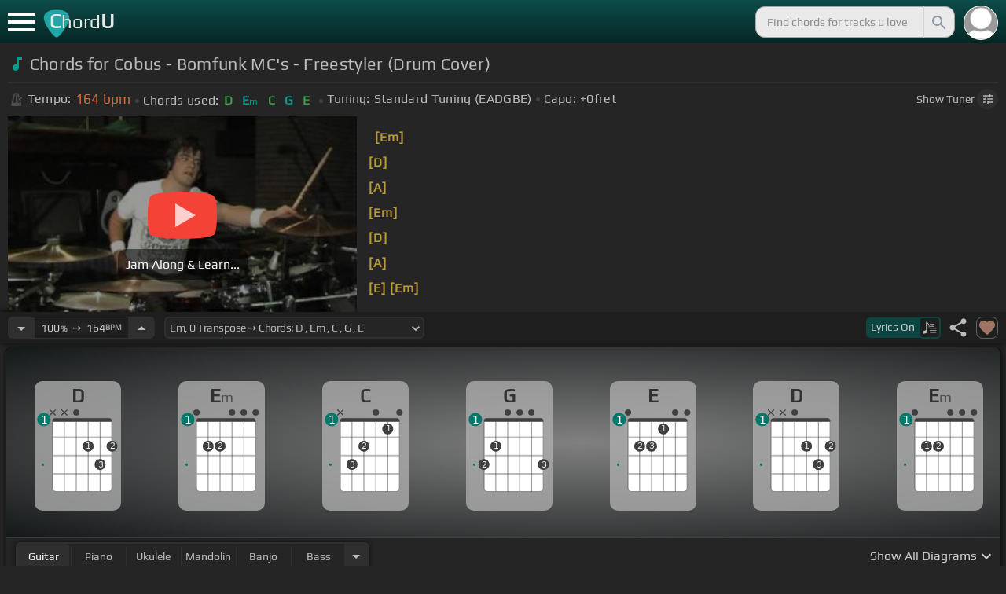

--- FILE ---
content_type: text/html; charset=utf-8
request_url: https://chordu.com/chords-tabs-cobus-bomfunk-mc-s-freestyler-drum-cover--id_I7eC6VRPjvk
body_size: 21510
content:
<!DOCTYPE html><html lang="en"><head><meta charSet="utf-8"/><meta http-equiv="Content-Type" content="text/html; charset=UTF-8"/><meta name="viewport" content="width=device-width, height=device-height, initial-scale=1.0, maximum-scale=1.0"/><meta name="theme-color" content="#093431"/><meta property="og:site_name" content="chordu.com"/><meta property="twitter:site" content="@chordu_com"/><meta property="twitter:twitter:creator" content="@chordu_com"/><title>Cobus - Bomfunk MC&#x27;s - Freestyler Chords (Drum Cover) - ChordU</title><meta name="description" content="[In Key Em, capo 0fret] Chords for Cobus - Bomfunk MC&#x27;s - Freestyler (Drum Cover): D, Em, C, G, E. Jam with guitar, bass, ukulele, piano, mandolin &amp; banjo with 41+ tunings."/><link rel="icon" href="/favicon.png"/><meta name="apple-mobile-web-app-capable" content="yes"/><meta name="apple-mobile-web-app-title" content="ChordU"/><meta name="apple-mobile-web-app-status-bar-style" content="default"/><link rel="apple-touch-icon" href="/favicon.png"/><meta name="msapplication-TileColor" content="#093431"/><meta name="msapplication-TileImage" content="/favicon.png"/><meta property="og:url" content="https://chordu.com/chords-tabs-cobus-bomfunk-mc-s-freestyler-drum-cover--id_I7eC6VRPjvk"/><meta property="og:type" content="website"/><meta property="og:title" content="Cobus - Bomfunk MC&#x27;s - Freestyler Chords (Drum Cover) - ChordU"/><meta property="og:description" content="[In Key Em, capo 0fret] Chords for Cobus - Bomfunk MC&#x27;s - Freestyler (Drum Cover): D, Em, C, G, E. Jam with guitar, bass, ukulele, piano, mandolin &amp; banjo with 41+ tunings."/><meta property="og:image" content="https://i.ytimg.com/vi/I7eC6VRPjvk/mqdefault.jpg"/><meta name="twitter:card" content="summary_large_image"/><meta property="twitter:domain" content="https://chordu.com/chords-tabs-cobus-bomfunk-mc-s-freestyler-drum-cover--id_I7eC6VRPjvk"/><meta property="twitter:url" content="https://chordu.com/chords-tabs-cobus-bomfunk-mc-s-freestyler-drum-cover--id_I7eC6VRPjvk"/><meta name="twitter:title" content="Cobus - Bomfunk MC&#x27;s - Freestyler Chords (Drum Cover) - ChordU"/><meta name="twitter:description" content="[In Key Em, capo 0fret] Chords for Cobus - Bomfunk MC&#x27;s - Freestyler (Drum Cover): D, Em, C, G, E. Jam with guitar, bass, ukulele, piano, mandolin &amp; banjo with 41+ tunings."/><meta name="twitter:image" content="https://i.ytimg.com/vi/I7eC6VRPjvk/mqdefault.jpg"/><link rel="canonical" href="https://chordu.com/chords-tabs-cobus-bomfunk-mc-s-freestyler-drum-cover--id_I7eC6VRPjvk"/><script type="application/ld+json">{"@context":"https://schema.org","@type":["MusicRecording","Article"],"byArtist":{"@context":"http://schema.org","@type":"MusicGroup","name":"Cobus Potgieter","url":"https://chordu.com/artist-chords-cobus-potgieter"},"name":"Freestyler","url":"https://chordu.com/chords-tabs-cobus-bomfunk-mc-s-freestyler-drum-cover--id_I7eC6VRPjvk","thumbnailUrl":"https://i.ytimg.com/vi/I7eC6VRPjvk/mqdefault.jpg","datePublished":"2023-09-10T18:18:52Z","dateModified":"2024-12-05T23:59:59Z"}</script><script type="application/ld+json">{"@context":"http://schema.org","@type":"CreativeWork","name":"Chords for Cobus - Bomfunk MC's - Freestyler (Drum Cover)","url":"https://chordu.com/chords-tabs-cobus-bomfunk-mc-s-freestyler-drum-cover--id_I7eC6VRPjvk","description":"[In Key Em, capo 0fret] Chords for Cobus - Bomfunk MC's - Freestyler (Drum Cover): D, Em, C, G, E. Jam with guitar, bass, ukulele, piano, mandolin & banjo with 41+ tunings.","creator":{"@type":"Organization","name":"ChordU","url":"https://chordu.com"},"image":"https://i.ytimg.com/vi/I7eC6VRPjvk/mqdefault.jpg","datePublished":"2023-09-10T18:18:52Z","dateModified":"2024-12-05T23:59:59Z"}</script><script type="application/ld+json">{"@context":"http://schema.org","@type":"BreadcrumbList","itemListElement":[{"@type":"ListItem","position":1,"name":"Cobus Potgieter","item":"https://chordu.com/artist-chords-cobus-potgieter"},{"@type":"ListItem","position":2,"name":"Freestyler Chords","item":"https://chordu.com/chords-tabs-cobus-bomfunk-mc-s-freestyler-drum-cover--id_I7eC6VRPjvk"}]}</script><link rel="preload" href="https://i.ytimg.com/vi/I7eC6VRPjvk/mqdefault.jpg" as="image" fetchpriority="high"/><meta name="next-head-count" content="32"/><link rel="preload" href="/_next/static/css/bb85b42fdef46631.css" as="style"/><link rel="stylesheet" href="/_next/static/css/bb85b42fdef46631.css" data-n-g=""/><link rel="preload" href="/_next/static/css/85e3ab7d833875e0.css" as="style"/><link rel="stylesheet" href="/_next/static/css/85e3ab7d833875e0.css" data-n-p=""/><noscript data-n-css=""></noscript><script defer="" nomodule="" src="/_next/static/chunks/polyfills-42372ed130431b0a.js"></script><script src="/_next/static/chunks/webpack-2ea43c8c1e32d39a.js" defer=""></script><script src="/_next/static/chunks/framework-945b357d4a851f4b.js" defer=""></script><script src="/_next/static/chunks/main-f059dd6c54428248.js" defer=""></script><script src="/_next/static/chunks/pages/_app-831e203b510db58d.js" defer=""></script><script src="/_next/static/chunks/1664-194b31f059767b05.js" defer=""></script><script src="/_next/static/chunks/1890-9f446905dc6115e0.js" defer=""></script><script src="/_next/static/chunks/9273-fbe621f20a86148e.js" defer=""></script><script src="/_next/static/chunks/8626-57eddc29bc089e65.js" defer=""></script><script src="/_next/static/chunks/3344-6f13566531419a8b.js" defer=""></script><script src="/_next/static/chunks/4555-71085ff36c6875d0.js" defer=""></script><script src="/_next/static/chunks/pages/%5BtrackId%5D-192114e4adfe05e7.js" defer=""></script><script src="/_next/static/MwWLwjfrSqpSRMWZL77Xi/_buildManifest.js" defer=""></script><script src="/_next/static/MwWLwjfrSqpSRMWZL77Xi/_ssgManifest.js" defer=""></script><style id="__jsx-81765b9b93ef55a9">body{background:#252525}</style></head><body><div id="__next"><style>
    #nprogress .bar {
  background: #21a783 !important;
  z-index: 1300 !important;
  height: 2px !important;
} </style><nav class="style_top_navbar__6U54A false style_show_nav__7JDy9"><div id="menuLink" class="style_menu_link__rijxD  false"><span></span></div><div class="style_logolink__OuerD"><div class="style_title_area__cg4YO" style="background:url([data-uri]);background-size:40px 36px;background-repeat:no-repeat;background-position:-3px 12px"><div id="logo" class="style_logo__m8Py6" translate="no">C<span style="font-weight:normal;font-size:24px">hord</span>U</div></div></div><div class="style_search_container___yAgw"><div style="background-image:url(&#x27;[data-uri]&#x27;);background-position:center;background-repeat:no-repeat;background-size:cover" class="style_top_bar_user_img__B4CcG false"></div><div id="search_bar" class="style_navbar_search__LIBVk style_search_bar_animation__BmHKt"><input id="search_input" class="search-input-desktop-act style_search_input__UyVAf" type="text" name="q" autoComplete="off" placeholder="Find chords for tracks u love" value=""/><button aria-label="Search" title="Search" class="style_search_button__pDJum"><svg xmlns="http://www.w3.org/2000/svg" height="32" viewBox="0 0 24 24" width="32" fill="currentColor" style="font-size:32px;padding:4px;vertical-align:text-top;margin-left:3px;pointer-events:none"><path d="M0 0h24v24H0z" fill="none"></path><path d="M15.5 14h-.79l-.28-.27C15.41 12.59 16 11.11 16 9.5 16 5.91 13.09 3 9.5 3S3 5.91 3 9.5 5.91 16 9.5 16c1.61 0 3.09-.59 4.23-1.57l.27.28v.79l5 4.99L20.49 19l-4.99-5zm-6 0C7.01 14 5 11.99 5 9.5S7.01 5 9.5 5 14 7.01 14 9.5 11.99 14 9.5 14z"></path></svg></button></div></div></nav><main class="jsx-81765b9b93ef55a9"><article id="chords-page" class="jsx-81765b9b93ef55a9 style_main__QyiP4 false"><section id="chords-intro" class="style_chord_header__LCcAZ notranslate" translate="no"><header id="style_chord_tile__czZwO" style="pointer-events:none"><svg xmlns="http://www.w3.org/2000/svg" height="24" viewBox="0 0 24 24" width="24" fill="#019C91" style="vertical-align:sub;margin-right:4px"><path d="M0 0h24v24H0z" fill="none"></path><path d="M12 3v10.55c-.59-.34-1.27-.55-2-.55-2.21 0-4 1.79-4 4s1.79 4 4 4 4-1.79 4-4V7h4V3h-6z"></path></svg><h1>Chords for Cobus - Bomfunk MC&#x27;s - Freestyler (Drum Cover)</h1> </header><div class="style_track_bio_cont__XW_Lq"><div class="style_track_bio__qHvNb"><span style="width:20px"><svg width="15" height="17" style="vertical-align:-4px;margin:0 4px" viewBox="0 0 15 17" fill="none" xmlns="http://www.w3.org/2000/svg"><path d="M6.66667 0.122192L3.80833 0.888859L0.05 14.9389C0.025 15.0639 0 15.1972 0 15.3305C0 16.2555 0.741667 16.9972 1.66667 16.9972H11.6667C12.5917 16.9972 13.3333 16.2555 13.3333 15.3305C13.3333 15.1972 13.3083 15.0639 13.2833 14.9389L12.15 10.6805L10.8333 11.9972L11 12.8305H7.84167L10.2083 10.4639L9.03333 9.28886L5.49167 12.8305H2.33333L5.24167 1.99719H8.09167L9.30833 6.52219L10.6667 5.15553L9.525 0.888859L6.66667 0.122192ZM6.04167 2.83053V10.9555L7.29167 9.70553V2.83053H6.04167ZM13.1583 5.16386L10.8 7.52219L10.2083 6.93053L9.03333 8.11386L11.3833 10.4639L12.5667 9.28886L11.975 8.69719L14.3333 6.33886L13.1583 5.16386Z" fill="#4F4F4F"></path></svg></span><span class="style_show_only_992px__xC9kI" style="margin-left:5px">Tempo:</span><div class="style_title_bpm__LwBPP" style="margin-left:0"><span class="style_title_bpm__LwBPP">164<!-- --> bpm</span></div><span class="style_devider__NPKp8" style="margin-right:5px"></span><div class="style_chrd_snip__t1zUx" style="min-width:max-content"><span class="style_show_only_992px__xC9kI">Chords used:</span><p>D</p><p>Em</p><p>C</p><p>G</p><p>E</p></div><span class="style_devider__NPKp8" style="margin-left:5px"></span><div class="style_tunning_capo___A_Fw"><span class="style_show_only_992px__xC9kI">Tuning:</span><span style="margin-left:5px">Standard Tuning (EADGBE)</span><span class="style_devider__NPKp8" style="vertical-align:2px"></span><span class="style_show_only_992px__xC9kI" style="margin-right:5px">Capo:</span>+0<!-- -->fret</div></div><div class="style_toggle_tuner_sidebar__gdZVJ">Show<!-- --> Tuner<span class="style_toggle_tuner_sidebar_icon__NI_sY"><svg xmlns="http://www.w3.org/2000/svg" height="16" viewBox="0 0 24 24" width="16" fill="currentColor" style="filter:drop-shadow(1px 1px 2px #252525)"><path d="M0 0h24v24H0V0z" fill="none"></path><path d="M3 17v2h6v-2H3zM3 5v2h10V5H3zm10 16v-2h8v-2h-8v-2h-2v6h2zM7 9v2H3v2h4v2h2V9H7zm14 4v-2H11v2h10zm-6-4h2V7h4V5h-4V3h-2v6z"></path></svg></span></div></div></section><section class="jsx-81765b9b93ef55a9 style_content__7aZej style_full_screen_view__hjlth"><article id="track_content" class="jsx-81765b9b93ef55a9"><div class="jsx-81765b9b93ef55a9 style_yt_player_container__WsA1y style_yt_player_container_with_traditional__Eu3hj"><section id="chords-video-player" class="style_yt_player_container__VAjLw  style_yt_player_left__JUZaa undefined"><div id="yt_player_hourglass" style="width:100%;text-align:center;position:relative;height:100%"><div class="style_yt_overly__D0hl3"></div><img alt="Cobus - Bomfunk MC&#x27;s - Freestyler (Drum Cover) chords" fetchpriority="high" width="444" height="250" decoding="async" data-nimg="1" class="style_yt_thumbnail__aRndR" style="color:transparent" src="https://i.ytimg.com/vi/I7eC6VRPjvk/mqdefault.jpg"/><div id="style_hourglass_play_btn__0K0_L"><div class="style_play__TShPf"></div><span>Jam Along &amp; Learn...</span></div></div></section><div class="style_inline_lyrics_container__qCOSJ"><section class="style_traditinal_inline_cont__z3gHO" style="display:inline-block"><div id="allChords" class="style_lyricsContainer__Z0zAB style_gold__ItUuT style_line_height_100__7Xf9p style_lyricsContainer_single_line__dFHvA"><div id="ac1" class="current_block"></div> <b>[Em]</b>                <br>     <b>[D]</b>            <br>     <b>[A]</b>            <br>       <b>[Em]</b>          <br>       <b>[D]</b>          <br>     <b>[A]</b>            <br>       <b>[E]</b>       <b>[Em]</b>    <br>       <b>[D]</b>          <br></div></section></div></div><section id="playerInfoId" style="align-items:center" class="jsx-81765b9b93ef55a9 style_player_info_container__G8QZY"><div class="style_tempo_customizer_section__cHtbn style_in_player_info__FaUpL"><button class="style_minus_transpose__FFsDT" aria-label="Decrease Tempo" title="Decrease Tempo" style="border-top-left-radius:6px;border-bottom-left-radius:6px"><svg xmlns="http://www.w3.org/2000/svg" height="24" viewBox="0 0 24 24" width="24" fill="currentColor"><path d="M0 0h24v24H0z" fill="none"></path><path d="M7 10l5 5 5-5z"></path></svg></button><div class="style_tempo_customizer_inp__TikjX style_in_player_info__FaUpL"><span class="style_show_min_540__6kNNL">100<b>%</b>  ➙  </span>164<b>BPM</b></div><button class="style_plus_transpose__hSkXJ" aria-label="Increase Tempo" title="Increase Tempo" style="border-top-right-radius:6px;border-bottom-right-radius:6px"><svg xmlns="http://www.w3.org/2000/svg" height="24" viewBox="0 0 24 24" width="24" fill="currentColor"><path d="M0 0h24v24H0V0z" fill="none"></path><path d="M7 14l5-5 5 5H7z"></path></svg></button></div><div class="style_transpose_changer_cont__D0C87" aria-label="Select a key to transpose chords" title="Select a key to transpose chords"><select class="style_transpose_changer__SwYEk"><option value="-11" style="color:#d81b60;filter:contrast(1.75)">Fm<!-- -->, <!-- -->-11<!-- --> Transpose ➙ Chords: <!-- -->D#<!-- --> <!-- -->, <!-- -->Fm<!-- --> <!-- -->, <!-- -->C#<!-- --> <!-- -->, <!-- -->G#<!-- --> <!-- -->, <!-- -->F<!-- --> </option><option value="-10" style="color:#ffee58;filter:contrast(1.75)">F#m<!-- -->, <!-- -->-10<!-- --> Transpose ➙ Chords: <!-- -->E<!-- --> <!-- -->, <!-- -->F#m<!-- --> <!-- -->, <!-- -->D<!-- --> <!-- -->, <!-- -->A<!-- --> <!-- -->, <!-- -->F#<!-- --> </option><option value="-9" style="color:#a1887f;filter:contrast(1.75)">Gm<!-- -->, <!-- -->-9<!-- --> Transpose ➙ Chords: <!-- -->F<!-- --> <!-- -->, <!-- -->Gm<!-- --> <!-- -->, <!-- -->D#<!-- --> <!-- -->, <!-- -->A#<!-- --> <!-- -->, <!-- -->G<!-- --> </option><option value="-8" style="color:#4db6ac;filter:contrast(1.75)">G#m<!-- -->, <!-- -->-8<!-- --> Transpose ➙ Chords: <!-- -->F#<!-- --> <!-- -->, <!-- -->G#m<!-- --> <!-- -->, <!-- -->E<!-- --> <!-- -->, <!-- -->B<!-- --> <!-- -->, <!-- -->G#<!-- --> </option><option value="-7" style="color:#1976d2;filter:contrast(1.75)">Am<!-- -->, <!-- -->-7<!-- --> Transpose ➙ Chords: <!-- -->G<!-- --> <!-- -->, <!-- -->Am<!-- --> <!-- -->, <!-- -->F<!-- --> <!-- -->, <!-- -->C<!-- --> <!-- -->, <!-- -->A<!-- --> </option><option value="-6" style="color:#0d47a1;filter:contrast(1.75)">A#m<!-- -->, <!-- -->-6<!-- --> Transpose ➙ Chords: <!-- -->G#<!-- --> <!-- -->, <!-- -->A#m<!-- --> <!-- -->, <!-- -->F#<!-- --> <!-- -->, <!-- -->C#<!-- --> <!-- -->, <!-- -->A#<!-- --> </option><option value="-5" style="color:#ef6c00;filter:contrast(1.75)">Bm<!-- -->, <!-- -->-5<!-- --> Transpose ➙ Chords: <!-- -->A<!-- --> <!-- -->, <!-- -->Bm<!-- --> <!-- -->, <!-- -->G<!-- --> <!-- -->, <!-- -->D<!-- --> <!-- -->, <!-- -->B<!-- --> </option><option value="-4" style="color:#e65100;filter:contrast(1.75)">Cm<!-- -->, <!-- -->-4<!-- --> Transpose ➙ Chords: <!-- -->A#<!-- --> <!-- -->, <!-- -->Cm<!-- --> <!-- -->, <!-- -->G#<!-- --> <!-- -->, <!-- -->D#<!-- --> <!-- -->, <!-- -->C<!-- --> </option><option value="-3" style="color:#fdd835;filter:contrast(1.75)">C#m<!-- -->, <!-- -->-3<!-- --> Transpose ➙ Chords: <!-- -->B<!-- --> <!-- -->, <!-- -->C#m<!-- --> <!-- -->, <!-- -->A<!-- --> <!-- -->, <!-- -->E<!-- --> <!-- -->, <!-- -->C#<!-- --> </option><option value="-2" style="color:#26c6da;filter:contrast(1.75)">Dm<!-- -->, <!-- -->-2<!-- --> Transpose ➙ Chords: <!-- -->C<!-- --> <!-- -->, <!-- -->Dm<!-- --> <!-- -->, <!-- -->A#<!-- --> <!-- -->, <!-- -->F<!-- --> <!-- -->, <!-- -->D<!-- --> </option><option value="-1" style="color:#4fc3f7;filter:contrast(1.75)">D#m<!-- -->, <!-- -->-1<!-- --> Transpose ➙ Chords: <!-- -->C#<!-- --> <!-- -->, <!-- -->D#m<!-- --> <!-- -->, <!-- -->B<!-- --> <!-- -->, <!-- -->F#<!-- --> <!-- -->, <!-- -->D#<!-- --> </option><option value="0" style="color:#e53935;filter:contrast(1.75)" selected="">Em<!-- -->, <!-- -->0<!-- --> Transpose ➙ Chords: <!-- -->D<!-- --> <!-- -->, <!-- -->Em<!-- --> <!-- -->, <!-- -->C<!-- --> <!-- -->, <!-- -->G<!-- --> <!-- -->, <!-- -->E<!-- --> </option><option value="1" style="color:#d81b60;filter:contrast(1.75)">Fm<!-- -->, <!-- -->+1<!-- --> Transpose ➙ Chords: <!-- -->D#<!-- --> <!-- -->, <!-- -->Fm<!-- --> <!-- -->, <!-- -->C#<!-- --> <!-- -->, <!-- -->G#<!-- --> <!-- -->, <!-- -->F<!-- --> </option><option value="2" style="color:#ffee58;filter:contrast(1.75)">F#m<!-- -->, <!-- -->+2<!-- --> Transpose ➙ Chords: <!-- -->E<!-- --> <!-- -->, <!-- -->F#m<!-- --> <!-- -->, <!-- -->D<!-- --> <!-- -->, <!-- -->A<!-- --> <!-- -->, <!-- -->F#<!-- --> </option><option value="3" style="color:#a1887f;filter:contrast(1.75)">Gm<!-- -->, <!-- -->+3<!-- --> Transpose ➙ Chords: <!-- -->F<!-- --> <!-- -->, <!-- -->Gm<!-- --> <!-- -->, <!-- -->D#<!-- --> <!-- -->, <!-- -->A#<!-- --> <!-- -->, <!-- -->G<!-- --> </option><option value="4" style="color:#4db6ac;filter:contrast(1.75)">G#m<!-- -->, <!-- -->+4<!-- --> Transpose ➙ Chords: <!-- -->F#<!-- --> <!-- -->, <!-- -->G#m<!-- --> <!-- -->, <!-- -->E<!-- --> <!-- -->, <!-- -->B<!-- --> <!-- -->, <!-- -->G#<!-- --> </option><option value="5" style="color:#1976d2;filter:contrast(1.75)">Am<!-- -->, <!-- -->+5<!-- --> Transpose ➙ Chords: <!-- -->G<!-- --> <!-- -->, <!-- -->Am<!-- --> <!-- -->, <!-- -->F<!-- --> <!-- -->, <!-- -->C<!-- --> <!-- -->, <!-- -->A<!-- --> </option><option value="6" style="color:#0d47a1;filter:contrast(1.75)">A#m<!-- -->, <!-- -->+6<!-- --> Transpose ➙ Chords: <!-- -->G#<!-- --> <!-- -->, <!-- -->A#m<!-- --> <!-- -->, <!-- -->F#<!-- --> <!-- -->, <!-- -->C#<!-- --> <!-- -->, <!-- -->A#<!-- --> </option><option value="7" style="color:#ef6c00;filter:contrast(1.75)">Bm<!-- -->, <!-- -->+7<!-- --> Transpose ➙ Chords: <!-- -->A<!-- --> <!-- -->, <!-- -->Bm<!-- --> <!-- -->, <!-- -->G<!-- --> <!-- -->, <!-- -->D<!-- --> <!-- -->, <!-- -->B<!-- --> </option><option value="8" style="color:#e65100;filter:contrast(1.75)">Cm<!-- -->, <!-- -->+8<!-- --> Transpose ➙ Chords: <!-- -->A#<!-- --> <!-- -->, <!-- -->Cm<!-- --> <!-- -->, <!-- -->G#<!-- --> <!-- -->, <!-- -->D#<!-- --> <!-- -->, <!-- -->C<!-- --> </option><option value="9" style="color:#fdd835;filter:contrast(1.75)">C#m<!-- -->, <!-- -->+9<!-- --> Transpose ➙ Chords: <!-- -->B<!-- --> <!-- -->, <!-- -->C#m<!-- --> <!-- -->, <!-- -->A<!-- --> <!-- -->, <!-- -->E<!-- --> <!-- -->, <!-- -->C#<!-- --> </option><option value="10" style="color:#26c6da;filter:contrast(1.75)">Dm<!-- -->, <!-- -->+10<!-- --> Transpose ➙ Chords: <!-- -->C<!-- --> <!-- -->, <!-- -->Dm<!-- --> <!-- -->, <!-- -->A#<!-- --> <!-- -->, <!-- -->F<!-- --> <!-- -->, <!-- -->D<!-- --> </option><option value="11" style="color:#4fc3f7;filter:contrast(1.75)">D#m<!-- -->, <!-- -->+11<!-- --> Transpose ➙ Chords: <!-- -->C#<!-- --> <!-- -->, <!-- -->D#m<!-- --> <!-- -->, <!-- -->B<!-- --> <!-- -->, <!-- -->F#<!-- --> <!-- -->, <!-- -->D#<!-- --> </option></select><svg xmlns="http://www.w3.org/2000/svg" height="20px" viewBox="0 0 24 24" width="20px" fill="currentColor" style="position:absolute;right:1px;bottom:3px;pointer-events:none" class="style_expandMore__vYq9U"><path d="M24 24H0V0h24v24z" fill="none" opacity=".87"></path><path d="M16.59 8.59L12 13.17 7.41 8.59 6 10l6 6 6-6-1.41-1.41z"></path></svg></div><div class="jsx-81765b9b93ef55a9 style_flex_info_bar__W1qDK"><button class="style_toggle_lyrics__0nC1M" style="background-color:#0B4440;text-align:left"><span class="style_show_min_380px__GO5c_">Lyrics <!-- -->On</span><div class="style_lyrics_switch__cGJWq style_active__JbWTV"><svg xmlns="http://www.w3.org/2000/svg" height="16" viewBox="0 0 17 16" width="17" style="border-color:#0b4440"><path d="M4.24307 0.841129C4.12915 0.97023 4.11397 1.44107 4.11397 6.00518V11.0174L3.87095 11.0933C3.73426 11.1389 3.0204 11.3211 2.29136 11.4958C1.10666 11.7844 0.93959 11.8451 0.719359 12.0654L0.46875 12.3084V13.4551C0.46875 14.336 0.499127 14.6626 0.582663 14.8296C0.70417 15.0651 1.04591 15.2853 1.28133 15.2853C1.36487 15.2853 2.1091 15.1106 2.93687 14.898C4.5924 14.4803 4.74429 14.4044 4.88098 13.9032C4.91895 13.7437 4.94933 13.0906 4.94933 12.4527C4.94173 11.8223 4.94933 9.24791 4.94933 6.74182L4.95692 2.1853L5.93657 3.20292C7.23518 4.5471 7.25797 4.58507 7.30353 6.15707C7.33391 7.27342 7.35669 7.41011 7.48579 7.50884C7.67565 7.64553 7.75918 7.64553 7.97182 7.49365C8.1313 7.38733 8.13889 7.32658 8.13889 6.2482C8.13889 4.99516 8.04017 4.50913 7.64527 3.894C7.46301 3.60542 6.62005 2.69411 5.01768 1.06136C4.63797 0.68165 4.44052 0.620897 4.24307 0.841129Z" fill="#BABBBB"></path><path d="M8.83756 3.56745C8.58695 3.61301 8.48063 3.93956 8.63251 4.16739L8.74643 4.34965H11.3588C13.8497 4.34965 13.9712 4.34205 14.1003 4.19776C14.275 4.00031 14.1991 3.68136 13.9409 3.59023C13.751 3.51429 9.20208 3.4991 8.83756 3.56745Z" fill="#BABBBB"></path><path d="M8.71605 6.04315C8.63252 6.10391 8.57936 6.2406 8.57936 6.36211C8.57936 6.7722 8.62492 6.77979 11.4044 6.77979C13.789 6.77979 13.9712 6.7722 14.0852 6.6431C14.2522 6.45324 14.2446 6.27858 14.0624 6.09631C13.9181 5.95202 13.8118 5.94443 11.3816 5.94443C9.39953 5.94443 8.82237 5.96721 8.71605 6.04315Z" fill="#BABBBB"></path><path d="M8.71605 8.4733C8.63251 8.53405 8.57936 8.67075 8.57936 8.79226C8.57936 9.21753 8.5262 9.20994 12.6195 9.20994C16.1812 9.20994 16.4014 9.20234 16.5153 9.07324C16.6824 8.88339 16.6748 8.70872 16.4925 8.52646C16.3482 8.38217 16.2419 8.37457 12.5967 8.37457C9.60457 8.37457 8.82237 8.39736 8.71605 8.4733Z" fill="#BABBBB"></path><path d="M8.71605 10.9034C8.63251 10.9642 8.57936 11.1009 8.57936 11.2224C8.57936 11.6477 8.5262 11.6401 12.6195 11.6401C16.1812 11.6401 16.4014 11.6325 16.5153 11.5034C16.69 11.3059 16.6748 11.0629 16.4773 10.9262C16.3254 10.8199 15.8318 10.8047 12.5815 10.8047C9.59698 10.8047 8.82237 10.8275 8.71605 10.9034Z" fill="#BABBBB"></path><path d="M8.71605 13.3336C8.63251 13.3943 8.57936 13.531 8.57936 13.6525C8.57936 14.0778 8.5262 14.0702 12.6195 14.0702C16.1812 14.0702 16.4014 14.0626 16.5153 13.9335C16.69 13.7361 16.6748 13.4931 16.4773 13.3564C16.3254 13.2501 15.8318 13.2349 12.5815 13.2349C9.59698 13.2349 8.82237 13.2576 8.71605 13.3336Z" fill="#BABBBB"></path></svg></div></button><div class="jsx-81765b9b93ef55a9 style_track_user_interaction__3Qg0H"><svg xmlns="http://www.w3.org/2000/svg" height="28" viewBox="0 0 24 24" width="28" fill="currentColor" title="Share this track" style="pointer-events:auto"><path d="M0 0h24v24H0z" fill="none"></path><path d="M18 16.08c-.76 0-1.44.3-1.96.77L8.91 12.7c.05-.23.09-.46.09-.7s-.04-.47-.09-.7l7.05-4.11c.54.5 1.25.81 2.04.81 1.66 0 3-1.34 3-3s-1.34-3-3-3-3 1.34-3 3c0 .24.04.47.09.7L8.04 9.81C7.5 9.31 6.79 9 6 9c-1.66 0-3 1.34-3 3s1.34 3 3 3c.79 0 1.5-.31 2.04-.81l7.12 4.16c-.05.21-.08.43-.08.65 0 1.61 1.31 2.92 2.92 2.92 1.61 0 2.92-1.31 2.92-2.92s-1.31-2.92-2.92-2.92z"></path></svg><svg xmlns="http://www.w3.org/2000/svg" height="28" viewBox="0 0 24 24" width="28" id="style_fav_ctrl__2D56i" title="Add to Loved Tracks" data-ytid="JGwWNGJdvx8" style="pointer-events:auto" fill="currentColor"><path d="M0 0h24v24H0z" fill="none"></path><path d="M12 21.35l-1.45-1.32C5.4 15.36 2 12.28 2 8.5 2 5.42 4.42 3 7.5 3c1.74 0 3.41.81 4.5 2.09C13.09 3.81 14.76 3 16.5 3 19.58 3 22 5.42 22 8.5c0 3.78-3.4 6.86-8.55 11.54L12 21.35z"></path></svg></div></div></section><section id="chords-diagrams" class="style_card_wrapper__8FPCW"><div class="style_cdiagconatiner_transition__ZK9WD style_cdiagconatiner_wrapper__Ra69O " id="style_cdiagconatiner_wrapper_ssr__lVdQE" style="transform:translateX(0px)"><div class="style_cdiag_conatiner__QLDcl" id="cdiagconatiner" translate="no"><div id="diag0" class="style_chord_diag__NUYGx " style="background-image:none;display:inline-block"><span>D</span><div class="style_chord_diag__NUYGx"><svg xmlns="http://www.w3.org/2000/svg" fill="none" viewBox="0 0 334 375"><path fill="#fff" d="M299 60H70v254c0 10 4 18 16 18h190c17 2 23-5 23-20V60Z"/><path fill="#BABBBB" d="M71 121v-3l2-1h223l2 1v3l-2 2H73l-2-2Zm0 69v2l2 2h223l2-2v-2l-2-2H73l-2 2Zm0 73v-2l2-2h223l2 2v2l-2 2H73l-2-2Z"/><path fill="#3F3F3F" fill-rule="evenodd" d="M84 47h202c12 0 12 6 12 12H70c0-9 0-12 14-12Z" clip-rule="evenodd"/><path stroke="#3F3F3F" stroke-width="1.9" d="M115 331H84c-8 0-14-6-14-14V59m45 272h46m-46 0V59m46 272h46m-46 0V59m46 272h46m-46 0V59m46 272h31c8 0 14-6 14-14V59m-45 272V59M70 59c0-9 0-12 14-12h202c12 0 12 6 12 12M70 59h45m183 0h-45m0 0h-46m0 0h-46m-46 0h46"/><circle cx="207" cy="155" r="21.3" fill="#3F3F3F"/><text xml:space="preserve" fill="#EBEBEB" font-size="34"><tspan x="198.5" y="166">1</tspan></text><circle cx="253" cy="226" r="21.3" fill="#3F3F3F"/><text xml:space="preserve" fill="#EBEBEB" font-size="34"><tspan x="244.5" y="237">3</tspan></text><circle cx="299" cy="155" r="21.3" fill="#3F3F3F"/><text xml:space="preserve" fill="#EBEBEB" font-size="34"><tspan x="290.5" y="166">2</tspan></text><circle id="fp3" cx="31.9828" cy="226.504" r="5" fill="#00796B"/><g fill="#3F3F3F"><path d="M82 13a2 2 0 0 0-2 0 2 2 0 0 0-1 0l-9 9-9-9a2 2 0 0 0-1-1 2 2 0 0 0-2 1 2 2 0 0 0 0 1 2 2 0 0 0 0 2l9 8-9 9a2 2 0 0 0 0 1 2 2 0 0 0 0 2 2 2 0 0 0 2 0 2 2 0 0 0 1 0l9-9 9 9a2 2 0 0 0 1 0 2 2 0 0 0 2 0 2 2 0 0 0 0-2 2 2 0 0 0 0-1l-9-9 9-8v-3Z"/></g><g fill="#3F3F3F"><path d="M127 13a2 2 0 0 0-1 0 2 2 0 0 0-2 0l-9 9-9-9a2 2 0 0 0-1-1 2 2 0 0 0-2 1 2 2 0 0 0 0 1 2 2 0 0 0 0 2l9 8-9 9a2 2 0 0 0 0 1 2 2 0 0 0 0 2 2 2 0 0 0 2 0 2 2 0 0 0 1 0l9-9 9 9a2 2 0 0 0 2 0 2 2 0 0 0 1 0 2 2 0 0 0 0-2 2 2 0 0 0 0-1l-9-9 9-8v-3Z"/></g><g fill="#3F3F3F"><ellipse cx="161.2" cy="24.3" rx="12.3" ry="11.8"/></g><circle cx="36" cy="51.5" r="26" fill="#00796B"/><text xml:space="preserve" fill="#fff" font-size="41.6"><tspan x="24" y="66">1</tspan></text></svg></div></div><div id="diag1" class="style_chord_diag__NUYGx " style="background-image:none;display:inline-block"><span>Em</span><div class="style_chord_diag__NUYGx"><svg xmlns="http://www.w3.org/2000/svg" fill="none" viewBox="0 0 334 375"><path fill="#fff" d="M299 60H70v254c0 10 4 18 16 18h190c17 2 23-5 23-20V60Z"/><path fill="#BABBBB" d="M71 121v-3l2-1h223l2 1v3l-2 2H73l-2-2Zm0 69v2l2 2h223l2-2v-2l-2-2H73l-2 2Zm0 73v-2l2-2h223l2 2v2l-2 2H73l-2-2Z"/><path fill="#3F3F3F" fill-rule="evenodd" d="M84 47h202c12 0 12 6 12 12H70c0-9 0-12 14-12Z" clip-rule="evenodd"/><path stroke="#3F3F3F" stroke-width="1.9" d="M115 331H84c-8 0-14-6-14-14V59m45 272h46m-46 0V59m46 272h46m-46 0V59m46 272h46m-46 0V59m46 272h31c8 0 14-6 14-14V59m-45 272V59M70 59c0-9 0-12 14-12h202c12 0 12 6 12 12M70 59h45m183 0h-45m0 0h-46m0 0h-46m-46 0h46"/><circle cx="115" cy="155" r="21.3" fill="#3F3F3F"/><text xml:space="preserve" fill="#EBEBEB" font-size="34"><tspan x="106.5" y="166">1</tspan></text><circle cx="161" cy="155" r="21.3" fill="#3F3F3F"/><text xml:space="preserve" fill="#EBEBEB" font-size="34"><tspan x="152.5" y="166">2</tspan></text><circle id="fp3" cx="31.9828" cy="226.504" r="5" fill="#00796B"/><g fill="#3F3F3F"><ellipse cx="70" cy="24.3" rx="12.3" ry="11.8"/></g><g fill="#3F3F3F"><ellipse cx="207.3" cy="24.3" rx="12.3" ry="11.8"/></g><g fill="#3F3F3F"><ellipse cx="252.4" cy="24.3" rx="12.3" ry="11.8"/></g><g fill="#3F3F3F"><ellipse cx="298.5" cy="24.3" rx="12.3" ry="11.8"/></g><circle cx="36" cy="51.5" r="26" fill="#00796B"/><text xml:space="preserve" fill="#fff" font-size="41.6"><tspan x="24" y="66">1</tspan></text></svg></div></div><div id="diag2" class="style_chord_diag__NUYGx " style="background-image:none;display:inline-block"><span>C</span><div class="style_chord_diag__NUYGx"><svg xmlns="http://www.w3.org/2000/svg" fill="none" viewBox="0 0 334 375"><path fill="#fff" d="M299 60H70v254c0 10 4 18 16 18h190c17 2 23-5 23-20V60Z"/><path fill="#BABBBB" d="M71 121v-3l2-1h223l2 1v3l-2 2H73l-2-2Zm0 69v2l2 2h223l2-2v-2l-2-2H73l-2 2Zm0 73v-2l2-2h223l2 2v2l-2 2H73l-2-2Z"/><path fill="#3F3F3F" fill-rule="evenodd" d="M84 47h202c12 0 12 6 12 12H70c0-9 0-12 14-12Z" clip-rule="evenodd"/><path stroke="#3F3F3F" stroke-width="1.9" d="M115 331H84c-8 0-14-6-14-14V59m45 272h46m-46 0V59m46 272h46m-46 0V59m46 272h46m-46 0V59m46 272h31c8 0 14-6 14-14V59m-45 272V59M70 59c0-9 0-12 14-12h202c12 0 12 6 12 12M70 59h45m183 0h-45m0 0h-46m0 0h-46m-46 0h46"/><circle cx="115" cy="226" r="21.3" fill="#3F3F3F"/><text xml:space="preserve" fill="#EBEBEB" font-size="34"><tspan x="106.5" y="237">3</tspan></text><circle cx="161" cy="155" r="21.3" fill="#3F3F3F"/><text xml:space="preserve" fill="#EBEBEB" font-size="34"><tspan x="152.5" y="166">2</tspan></text><circle cx="253" cy="88" r="21.3" fill="#3F3F3F"/><text xml:space="preserve" fill="#EBEBEB" font-size="34"><tspan x="244.5" y="99">1</tspan></text><circle id="fp3" cx="31.9828" cy="226.504" r="5" fill="#00796B"/><g fill="#3F3F3F"><path d="M82 13a2 2 0 0 0-2 0 2 2 0 0 0-1 0l-9 9-9-9a2 2 0 0 0-1-1 2 2 0 0 0-2 1 2 2 0 0 0 0 1 2 2 0 0 0 0 2l9 8-9 9a2 2 0 0 0 0 1 2 2 0 0 0 0 2 2 2 0 0 0 2 0 2 2 0 0 0 1 0l9-9 9 9a2 2 0 0 0 1 0 2 2 0 0 0 2 0 2 2 0 0 0 0-2 2 2 0 0 0 0-1l-9-9 9-8v-3Z"/></g><g fill="#3F3F3F"><ellipse cx="207.3" cy="24.3" rx="12.3" ry="11.8"/></g><g fill="#3F3F3F"><ellipse cx="298.5" cy="24.3" rx="12.3" ry="11.8"/></g><circle cx="36" cy="51.5" r="26" fill="#00796B"/><text xml:space="preserve" fill="#fff" font-size="41.6"><tspan x="24" y="66">1</tspan></text></svg></div></div><div id="diag3" class="style_chord_diag__NUYGx " style="background-image:none;display:inline-block"><span>G</span><div class="style_chord_diag__NUYGx"><svg xmlns="http://www.w3.org/2000/svg" fill="none" viewBox="0 0 334 375"><path fill="#fff" d="M299 60H70v254c0 10 4 18 16 18h190c17 2 23-5 23-20V60Z"/><path fill="#BABBBB" d="M71 121v-3l2-1h223l2 1v3l-2 2H73l-2-2Zm0 69v2l2 2h223l2-2v-2l-2-2H73l-2 2Zm0 73v-2l2-2h223l2 2v2l-2 2H73l-2-2Z"/><path fill="#3F3F3F" fill-rule="evenodd" d="M84 47h202c12 0 12 6 12 12H70c0-9 0-12 14-12Z" clip-rule="evenodd"/><path stroke="#3F3F3F" stroke-width="1.9" d="M115 331H84c-8 0-14-6-14-14V59m45 272h46m-46 0V59m46 272h46m-46 0V59m46 272h46m-46 0V59m46 272h31c8 0 14-6 14-14V59m-45 272V59M70 59c0-9 0-12 14-12h202c12 0 12 6 12 12M70 59h45m183 0h-45m0 0h-46m0 0h-46m-46 0h46"/><circle cx="69" cy="226" r="21.3" fill="#3F3F3F"/><text xml:space="preserve" fill="#EBEBEB" font-size="34"><tspan x="60.5" y="237">2</tspan></text><circle cx="115" cy="155" r="21.3" fill="#3F3F3F"/><text xml:space="preserve" fill="#EBEBEB" font-size="34"><tspan x="106.5" y="166">1</tspan></text><circle cx="299" cy="226" r="21.3" fill="#3F3F3F"/><text xml:space="preserve" fill="#EBEBEB" font-size="34"><tspan x="290.5" y="237">3</tspan></text><circle id="fp3" cx="31.9828" cy="226.504" r="5" fill="#00796B"/><g fill="#3F3F3F"><ellipse cx="161.2" cy="24.3" rx="12.3" ry="11.8"/></g><g fill="#3F3F3F"><ellipse cx="207.3" cy="24.3" rx="12.3" ry="11.8"/></g><g fill="#3F3F3F"><ellipse cx="252.4" cy="24.3" rx="12.3" ry="11.8"/></g><circle cx="36" cy="51.5" r="26" fill="#00796B"/><text xml:space="preserve" fill="#fff" font-size="41.6"><tspan x="24" y="66">1</tspan></text></svg></div></div><div id="diag4" class="style_chord_diag__NUYGx " style="background-image:none;display:inline-block"><span>E</span><div class="style_chord_diag__NUYGx"><svg xmlns="http://www.w3.org/2000/svg" fill="none" viewBox="0 0 334 375"><path fill="#fff" d="M299 60H70v254c0 10 4 18 16 18h190c17 2 23-5 23-20V60Z"/><path fill="#BABBBB" d="M71 121v-3l2-1h223l2 1v3l-2 2H73l-2-2Zm0 69v2l2 2h223l2-2v-2l-2-2H73l-2 2Zm0 73v-2l2-2h223l2 2v2l-2 2H73l-2-2Z"/><path fill="#3F3F3F" fill-rule="evenodd" d="M84 47h202c12 0 12 6 12 12H70c0-9 0-12 14-12Z" clip-rule="evenodd"/><path stroke="#3F3F3F" stroke-width="1.9" d="M115 331H84c-8 0-14-6-14-14V59m45 272h46m-46 0V59m46 272h46m-46 0V59m46 272h46m-46 0V59m46 272h31c8 0 14-6 14-14V59m-45 272V59M70 59c0-9 0-12 14-12h202c12 0 12 6 12 12M70 59h45m183 0h-45m0 0h-46m0 0h-46m-46 0h46"/><circle cx="115" cy="155" r="21.3" fill="#3F3F3F"/><text xml:space="preserve" fill="#EBEBEB" font-size="34"><tspan x="106.5" y="166">2</tspan></text><circle cx="161" cy="155" r="21.3" fill="#3F3F3F"/><text xml:space="preserve" fill="#EBEBEB" font-size="34"><tspan x="152.5" y="166">3</tspan></text><circle cx="207" cy="88" r="21.3" fill="#3F3F3F"/><text xml:space="preserve" fill="#EBEBEB" font-size="34"><tspan x="198.5" y="99">1</tspan></text><circle id="fp3" cx="31.9828" cy="226.504" r="5" fill="#00796B"/><g fill="#3F3F3F"><ellipse cx="70" cy="24.3" rx="12.3" ry="11.8"/></g><g fill="#3F3F3F"><ellipse cx="252.4" cy="24.3" rx="12.3" ry="11.8"/></g><g fill="#3F3F3F"><ellipse cx="298.5" cy="24.3" rx="12.3" ry="11.8"/></g><circle cx="36" cy="51.5" r="26" fill="#00796B"/><text xml:space="preserve" fill="#fff" font-size="41.6"><tspan x="24" y="66">1</tspan></text></svg></div></div><div id="diag5" class="style_chord_diag__NUYGx " style="background-image:none;display:inline-block"><span>D</span><div class="style_chord_diag__NUYGx"><svg xmlns="http://www.w3.org/2000/svg" fill="none" viewBox="0 0 334 375"><path fill="#fff" d="M299 60H70v254c0 10 4 18 16 18h190c17 2 23-5 23-20V60Z"/><path fill="#BABBBB" d="M71 121v-3l2-1h223l2 1v3l-2 2H73l-2-2Zm0 69v2l2 2h223l2-2v-2l-2-2H73l-2 2Zm0 73v-2l2-2h223l2 2v2l-2 2H73l-2-2Z"/><path fill="#3F3F3F" fill-rule="evenodd" d="M84 47h202c12 0 12 6 12 12H70c0-9 0-12 14-12Z" clip-rule="evenodd"/><path stroke="#3F3F3F" stroke-width="1.9" d="M115 331H84c-8 0-14-6-14-14V59m45 272h46m-46 0V59m46 272h46m-46 0V59m46 272h46m-46 0V59m46 272h31c8 0 14-6 14-14V59m-45 272V59M70 59c0-9 0-12 14-12h202c12 0 12 6 12 12M70 59h45m183 0h-45m0 0h-46m0 0h-46m-46 0h46"/><circle cx="207" cy="155" r="21.3" fill="#3F3F3F"/><text xml:space="preserve" fill="#EBEBEB" font-size="34"><tspan x="198.5" y="166">1</tspan></text><circle cx="253" cy="226" r="21.3" fill="#3F3F3F"/><text xml:space="preserve" fill="#EBEBEB" font-size="34"><tspan x="244.5" y="237">3</tspan></text><circle cx="299" cy="155" r="21.3" fill="#3F3F3F"/><text xml:space="preserve" fill="#EBEBEB" font-size="34"><tspan x="290.5" y="166">2</tspan></text><circle id="fp3" cx="31.9828" cy="226.504" r="5" fill="#00796B"/><g fill="#3F3F3F"><path d="M82 13a2 2 0 0 0-2 0 2 2 0 0 0-1 0l-9 9-9-9a2 2 0 0 0-1-1 2 2 0 0 0-2 1 2 2 0 0 0 0 1 2 2 0 0 0 0 2l9 8-9 9a2 2 0 0 0 0 1 2 2 0 0 0 0 2 2 2 0 0 0 2 0 2 2 0 0 0 1 0l9-9 9 9a2 2 0 0 0 1 0 2 2 0 0 0 2 0 2 2 0 0 0 0-2 2 2 0 0 0 0-1l-9-9 9-8v-3Z"/></g><g fill="#3F3F3F"><path d="M127 13a2 2 0 0 0-1 0 2 2 0 0 0-2 0l-9 9-9-9a2 2 0 0 0-1-1 2 2 0 0 0-2 1 2 2 0 0 0 0 1 2 2 0 0 0 0 2l9 8-9 9a2 2 0 0 0 0 1 2 2 0 0 0 0 2 2 2 0 0 0 2 0 2 2 0 0 0 1 0l9-9 9 9a2 2 0 0 0 2 0 2 2 0 0 0 1 0 2 2 0 0 0 0-2 2 2 0 0 0 0-1l-9-9 9-8v-3Z"/></g><g fill="#3F3F3F"><ellipse cx="161.2" cy="24.3" rx="12.3" ry="11.8"/></g><circle cx="36" cy="51.5" r="26" fill="#00796B"/><text xml:space="preserve" fill="#fff" font-size="41.6"><tspan x="24" y="66">1</tspan></text></svg></div></div><div id="diag6" class="style_chord_diag__NUYGx " style="background-image:none;display:inline-block"><span>Em</span><div class="style_chord_diag__NUYGx"><svg xmlns="http://www.w3.org/2000/svg" fill="none" viewBox="0 0 334 375"><path fill="#fff" d="M299 60H70v254c0 10 4 18 16 18h190c17 2 23-5 23-20V60Z"/><path fill="#BABBBB" d="M71 121v-3l2-1h223l2 1v3l-2 2H73l-2-2Zm0 69v2l2 2h223l2-2v-2l-2-2H73l-2 2Zm0 73v-2l2-2h223l2 2v2l-2 2H73l-2-2Z"/><path fill="#3F3F3F" fill-rule="evenodd" d="M84 47h202c12 0 12 6 12 12H70c0-9 0-12 14-12Z" clip-rule="evenodd"/><path stroke="#3F3F3F" stroke-width="1.9" d="M115 331H84c-8 0-14-6-14-14V59m45 272h46m-46 0V59m46 272h46m-46 0V59m46 272h46m-46 0V59m46 272h31c8 0 14-6 14-14V59m-45 272V59M70 59c0-9 0-12 14-12h202c12 0 12 6 12 12M70 59h45m183 0h-45m0 0h-46m0 0h-46m-46 0h46"/><circle cx="115" cy="155" r="21.3" fill="#3F3F3F"/><text xml:space="preserve" fill="#EBEBEB" font-size="34"><tspan x="106.5" y="166">1</tspan></text><circle cx="161" cy="155" r="21.3" fill="#3F3F3F"/><text xml:space="preserve" fill="#EBEBEB" font-size="34"><tspan x="152.5" y="166">2</tspan></text><circle id="fp3" cx="31.9828" cy="226.504" r="5" fill="#00796B"/><g fill="#3F3F3F"><ellipse cx="70" cy="24.3" rx="12.3" ry="11.8"/></g><g fill="#3F3F3F"><ellipse cx="207.3" cy="24.3" rx="12.3" ry="11.8"/></g><g fill="#3F3F3F"><ellipse cx="252.4" cy="24.3" rx="12.3" ry="11.8"/></g><g fill="#3F3F3F"><ellipse cx="298.5" cy="24.3" rx="12.3" ry="11.8"/></g><circle cx="36" cy="51.5" r="26" fill="#00796B"/><text xml:space="preserve" fill="#fff" font-size="41.6"><tspan x="24" y="66">1</tspan></text></svg></div></div><div id="diag7" class="style_chord_diag__NUYGx " style="background-image:none;display:inline-block"><span>C</span><div class="style_chord_diag__NUYGx"><svg xmlns="http://www.w3.org/2000/svg" fill="none" viewBox="0 0 334 375"><path fill="#fff" d="M299 60H70v254c0 10 4 18 16 18h190c17 2 23-5 23-20V60Z"/><path fill="#BABBBB" d="M71 121v-3l2-1h223l2 1v3l-2 2H73l-2-2Zm0 69v2l2 2h223l2-2v-2l-2-2H73l-2 2Zm0 73v-2l2-2h223l2 2v2l-2 2H73l-2-2Z"/><path fill="#3F3F3F" fill-rule="evenodd" d="M84 47h202c12 0 12 6 12 12H70c0-9 0-12 14-12Z" clip-rule="evenodd"/><path stroke="#3F3F3F" stroke-width="1.9" d="M115 331H84c-8 0-14-6-14-14V59m45 272h46m-46 0V59m46 272h46m-46 0V59m46 272h46m-46 0V59m46 272h31c8 0 14-6 14-14V59m-45 272V59M70 59c0-9 0-12 14-12h202c12 0 12 6 12 12M70 59h45m183 0h-45m0 0h-46m0 0h-46m-46 0h46"/><circle cx="115" cy="226" r="21.3" fill="#3F3F3F"/><text xml:space="preserve" fill="#EBEBEB" font-size="34"><tspan x="106.5" y="237">3</tspan></text><circle cx="161" cy="155" r="21.3" fill="#3F3F3F"/><text xml:space="preserve" fill="#EBEBEB" font-size="34"><tspan x="152.5" y="166">2</tspan></text><circle cx="253" cy="88" r="21.3" fill="#3F3F3F"/><text xml:space="preserve" fill="#EBEBEB" font-size="34"><tspan x="244.5" y="99">1</tspan></text><circle id="fp3" cx="31.9828" cy="226.504" r="5" fill="#00796B"/><g fill="#3F3F3F"><path d="M82 13a2 2 0 0 0-2 0 2 2 0 0 0-1 0l-9 9-9-9a2 2 0 0 0-1-1 2 2 0 0 0-2 1 2 2 0 0 0 0 1 2 2 0 0 0 0 2l9 8-9 9a2 2 0 0 0 0 1 2 2 0 0 0 0 2 2 2 0 0 0 2 0 2 2 0 0 0 1 0l9-9 9 9a2 2 0 0 0 1 0 2 2 0 0 0 2 0 2 2 0 0 0 0-2 2 2 0 0 0 0-1l-9-9 9-8v-3Z"/></g><g fill="#3F3F3F"><ellipse cx="207.3" cy="24.3" rx="12.3" ry="11.8"/></g><g fill="#3F3F3F"><ellipse cx="298.5" cy="24.3" rx="12.3" ry="11.8"/></g><circle cx="36" cy="51.5" r="26" fill="#00796B"/><text xml:space="preserve" fill="#fff" font-size="41.6"><tspan x="24" y="66">1</tspan></text></svg></div></div></div></div><div class="style_instrument_changer__r8eP5 "><div class="undefined style_select_instr_switch__vSND7"><button class="style_instr_item__rhHEN style_inst_active__2xcDS" style="text-transform:capitalize">guitar </button><span class="style_devider__yjNYc"></span><button class="style_instr_item__rhHEN " style="text-transform:capitalize">piano </button><span class="style_devider__yjNYc"></span><button class="style_instr_item__rhHEN " style="text-transform:capitalize">ukulele </button><span class="style_devider__yjNYc"></span><button class="style_instr_item__rhHEN " style="text-transform:capitalize">mandolin </button><span class="style_devider__yjNYc"></span><button class="style_instr_item__rhHEN " style="text-transform:capitalize">banjo </button><span class="style_devider__yjNYc"></span><button class="style_instr_item__rhHEN " style="text-transform:capitalize">bass </button><button class="style_instr_dropdown__W7vD6" aria-label="Choose Instrument"><span id="instr_dropdown"><svg xmlns="http://www.w3.org/2000/svg" height="24" viewBox="0 0 24 24" width="24" fill="currentColor" class="style_instr_dropdown_svg__b9ri9" style="pointer-events:none"><path d="M0 0h24v24H0z" fill="none"></path><path d="M7 10l5 5 5-5z"></path></svg></span></button></div></div><div id="expand_diags" class="style_expand_diags__c9sdT " translate="no"><svg xmlns="http://www.w3.org/2000/svg" height="24" viewBox="0 0 24 24" width="24" fill="currentColor" style="float:right"><path d="M24 24H0V0h24v24z" fill="none" opacity=".87"></path><path d="M16.59 8.59L12 13.17 7.41 8.59 6 10l6 6 6-6-1.41-1.41z"></path></svg> <span><span class="style_hide_text__tqMrR">Show</span> All Diagrams</span></div></section><div class="style_under_version_btn_ads__UUfe0  ads_ad_background__zuArg"><div id="div-gpt-ad-2986337-1"></div></div><section id="chords-versions" class="style_chords_notes_options_sel__aQ_bT"><div class="style_chords_notes_changer__A3EKs"><div id="style_chords_btn__Xsmq7" class="style_option_btn__gICnF style_active__0b8C4"><span>Chords</span></div><div id="style_notes_btn__BcIai" class="style_option_btn__gICnF false"><span>Notes</span><span class="style_bita_span__gYfvw">Beta</span></div></div><div class="style_vs_btn_cont__NSydT"></div><p class="style_traditional_heading__tLEP6">To learn Cobus Potgieter - <b>Freestyler chords</b>, begin by getting comfortable with these <b>sequence: Em, C, D and Em</b>. Begin your practice at a relaxed <b>82 BPM</b>, then work your way up to the song's <b>BPM of 164</b>. Set the capo considering your vocal range and favored chords, aligned with the <b>key: E Minor</b>.</p></section><div class="style_l_u_cnt__FY4bB  style_lower_upper_section__RpiAh style_navbar_show__xx1zi style_show_lyrics__ykU9W" translate="no"><div class="style_upper_section__lvV23 chords-menu  style_show_lyrics__ykU9W"><div class="style_inline_btn__Qrx94" style="margin-left:0"> <span class="style_hide_state__nqBXV" style="pointer-events:none">Download<!-- --> </span>PDF</div><div class="style_inline_btn__Qrx94"> <span class="style_hide_state__nqBXV">Download </span>Midi</div><div class="style_inline_btn__Qrx94" id="style_edit_this_version__Y4cEJ" style="pointer-events:none"> <!-- -->Edit<span class="style_hide_state__nqBXV"> This Version</span></div></div><div class="style_lower_section__xi0q0 chords-menu undefined undefined style_show_lyrics__ykU9W"><div id="style_lyrics_hint_btn__FnWD0" class="style_inline_btn__Qrx94 "><div><span id="lyrics-state">Hide</span> <!-- -->Lyrics<span class="style_sticky_hint__yka_e"> Hint</span></div></div></div></div><section id="lyrics-chords-sheet" class="style_all_chords_wrap__8tuNp style_traditional_style__Lzr10" translate="no"><div id="allChords" class="style_lyricsContainer__Z0zAB style_gold__ItUuT style_line_height_100__7Xf9p "><div id="ac1" class="current_block"></div> <b>[Em]</b> _  _  _  _  _  _  _  _ <br> _  _  <b>[D]</b> _  _  _  _  _  _ <br> _  _  <b>[A]</b> _  _  _  _  _  _ <br> _  _  _  <b>[Em]</b> _  _  _  _  _ <br> _  _  _  _  _  _  _  _ <br> _  _  _  <b>[D]</b> _  _  _  _  _ <br> _  _  <b>[A]</b> _  _  _  _  _  _ <br> _  _  _  <b>[E]</b> _  _  _  <b>[Em]</b> _  _ <br> _  _  _  _  _  _  _  _ <br> _  _  _  <b>[D]</b> _  _  _  _  _ <br> <b>[G]</b> _  _  <b>[A]</b> _  _  _  _  _  _ <br> _  _  <b>[E]</b> _  _  _  _  <b>[Em]</b> _  _ <br> _  _  _  _  _  _  _  _ <br> _  _  _  <b>[D]</b> _  _  _  _  _ <br> <b>[E]</b> _  _  <b>[A]</b> _  _  _  _  _  _ <br> _  _  _  <b>[E]</b> _  _  _  <b>[Em]</b> _  _ <br> _  _  <b>[E]</b> _  _  _  _  _  _ <br> <b>[Em]</b> _  _  _  _  _  _  _  _ <br> _  <b>[C]</b> _  _  _  _  _  _  _ <br> <b>[Em]</b> _  You Freestyle<br> Straight _  _  from the top of <b>[C]</b> my door _  _  _ <br> _  <b>[Em]</b> _  _  _  _  _  _  _ <br> <b>[C]</b> Freestyle, _  _  _  _  _  _ <br> _  <b>[Em]</b> _  _  _  carry on with the freestyle<br> _  I _  _  _  _  come from the hood, you know I'm, you know I'm, you know I'm, you know I'm<br> Select <b>[F#]</b> a son of a bitch, play <b>[Em]</b> us, we're the city of old school<br> My time matters, so hold on, <b>[G#m]</b> tight as a rockstar<br> I can make <b>[G]</b> all the shoes in your box, so never say goodnight<br> So you analyze, stop, tell me why you're <b>[Gm]</b> in the session<br> This could be your last impression, you carry protection<br> You're a part of <b>[B]</b> a world, let's live and be on<br> <b>[D]</b> I come _  <b>[Em]</b> _  _  _  _  from the hood, you know _  <b>[C]</b> _  _  _  _  <b>[D]</b> I'm, _  _  <b>[Em]</b> you _  know _ <br> _  _  <b>[C]</b> _  _  I'm, <b>[D]</b> you know I'm _ <br> _  _  <b>[Em]</b> _  _  Select a son of a _  _  <b>[C]</b> _  _  _  _  <b>[D]</b> _  _ <br> _  <b>[Em]</b> bitch, _  play us, _  we're <b>[C]</b> _  _  _  _  <b>[D]</b> the city of old school<br> My time matters, so hold <b>[E]</b> on, <b>[D]</b> tight as a rockstar<br> I can make all the shoes in your box, so never say <b>[Gm]</b> goodnight<br> So you analyze, stop, tell me why you're in the session<br> This could be your last impression, you carry protection<br> You're a part of a world, <b>[C]</b> _  _  let's live and be on<br> I'm a big, big, <b>[E]</b> big, <b>[G]</b> big, <b>[Gm]</b> big, big, big, big, big, big, <b>[A]</b> _  _  _  _  <b>[A#m]</b> _  _ <br> <b>[E]</b> _  _  _  _  _  _  _  _ <br> big<br> <b>[Em]</b> Style, stylo, me bring 90 <b>[N]</b> kilos<br> So you gon' take dose from the period<br> Time, vision, nutrition, deletion, delivery, intermissions<br> They're stillers, we deliver anything from the capella<br> To the <b>[C#]</b> propellers, stockers, and chalets, fuck this <b>[F#]</b> up with my smellers<br> You <b>[G]</b> know they can handle us like they can do dollar<br> <b>[N]</b> Every can dollar, so you come from the solid ship _ <br> <b>[Em]</b> _  _  _  _  Straight from the top of my dome<br> <b>[C]</b> Straight from the top of my dome<br> Rock on, <b>[D]</b> rock on, rock on, rock on the mole<br> <b>[Em]</b> _  _  Straight from the top of my dome<br> <b>[C]</b> _  _  _  _  _  <b>[D]</b> _ <br> _  _  <b>[Em]</b> Straight _  from the top of my dome<br> <b>[C]</b> _  _  Rock on, <b>[D]</b> rock on, rock on, rock on _  <b>[Em]</b> the mole _  _  _  _  _ <br> _  _  <b>[C]</b> _  _  _  _  _  <b>[D]</b> _ <br> _  _  <b>[G]</b> _  _  _  _  _  _ <br> _  _  _  _  _  _  _  _ <br> _  _  _  _  <b>[D]</b> _  <b>[G]</b> _  _  _ <br> <b>[C]</b> _  _  _  <b>[G]</b> _  _  _  _  _ <br> _  _  _  _  _  _  _  _ <br> _  <b>[Cm]</b> _  _  <b>[G]</b> _  _  _  _  _ <br> _  _  _  _  _  _  _  <b>[Cm]</b> _ <br> _  _  _  <b>[G]</b> _  _  _  _  _ <br> <b>[C]</b> _  _  _  _  _  _  _  _ <br> _  _  _  _  _  _  _  <b>[G]</b> _ <br> _  _  _  _  _  _  _  _ <br> _  _  <b>[Cm]</b> _  _  _  _  <b>[E]</b> _  _ <br> _  _  <b>[C]</b> _  _  _  _  _  _ <br> _  _  _  _  _  _  _  <b>[Gm]</b> _ <br> _  <b>[Em]</b> _  _  _  _  _  _  _ <br> <b>[C]</b> _  _  _  _  _  _  <b>[D#]</b> _  _ <br> <b>[Em]</b> _  _  _  _  _  _  _  _ <br> _  _  <b>[C]</b> _  _  _  _  _  <b>[D]</b> _ <br> _  _  <b>[Em]</b> _  _  _  _  _  _ <br> _  _  <b>[C]</b> _  _  _  _  _  <b>[D]</b> _ <br> _  _  <b>[Em]</b> _  _  _  _  _  _ <br> _  _  <b>[C]</b> _  _  _  _  _  <b>[D]</b> _ <br> _  _  <b>[Em]</b> _  _  _  _  _  _ <br> _  _  <b>[C]</b> _  _  _  _  _  <b>[D]</b> _ <br> _  _  <b>[E]</b> _  _  <b>[D]</b> _  _  <b>[Gm]</b> _  _ <br> _  _  _  _  _  _  _  _ <br> <b>[E]</b> _  _  _  _  <b>[D]</b> _  _  <b>[C]</b> _  _ <br> _  _  _  <b>[D]</b> _  _  <b>[E]</b> _  _  _ <br> _  _  _  _  <b>[D]</b> _  _  <b>[G]</b> _  <b>[F#]</b> _ <br> _  _  _  <b>[D]</b> _  _  <b>[G]</b> _  _  _ <br> _  _  _  _  _  _  _  _ <br> _  _  <b>[D]</b> _  _  _  <b>[C]</b> _  _  _ <br> <b>[G]</b> _  _  _  _  _  _  _  _ <br> _  <b>[C]</b> freestyle freestyle<br> _  <b>[C#]</b> _  _  _ <br> _  _  _  _  <b>[G]</b> _  straight from the top _  _  _  <b>[A#]</b> _  _  _  <b>[C]</b> _ <br> _  of <b>[Bm]</b> my door<br> _  <b>[D#]</b> _  <b>[D]</b> freestyler _  _  _  _  _  _  _ <br> _  _  _  _  _  _  _  _ <br> _  _  _  _  _  _  _  _ <br></div></section></article></section></article><article id="similar-tracks" style="clear:both;width:100%"> <div class="style_header__f_i3L"><h2 style="font-size:20px;color:#c6c6c6"><svg xmlns="http://www.w3.org/2000/svg" height="24" viewBox="0 0 24 24" width="24" fill="#607D8B" style="vertical-align:sub;margin-right:4px;font-size:24px"><path d="M0 0h24v24H0z" fill="none"></path><path d="M12 2C6.48 2 2 6.48 2 12s4.48 10 10 10 10-4.48 10-10S17.52 2 12 2zm0 14.5c-2.49 0-4.5-2.01-4.5-4.5S9.51 7.5 12 7.5s4.5 2.01 4.5 4.5-2.01 4.5-4.5 4.5zm0-5.5c-.55 0-1 .45-1 1s.45 1 1 1 1-.45 1-1-.45-1-1-1z"></path></svg>You may also like to play</h2></div><section id="similar-tracks-list"><div class="style_track__I_xun style_tracks__Fa_tJ "><div href="[object Object]" class="style_timg__PoFV_" style="display:block;cursor:default"><div><img alt="Cobus - Bomfunk MC&#x27;s - B-Boys &amp; Flygirls (Drum Cover)" loading="lazy" width="160" height="90" decoding="async" data-nimg="1" class="style_thumbnail__ZJGcp" style="color:transparent" src="https://i.ytimg.com/vi/HlZ3Y7vWrUM/mqdefault.jpg"/></div><span class="style_tdur__K3YBO">4:56</span></div><div style="display:flex;flex:1;border-bottom:1px solid;border-color:#313131"><div href="[object Object]" style="flex:1;cursor:default"><div class="style_tinfo___Fxdb" style="width:auto"><span class="style_tname__by_uD style_link__9GN5t" style="color:#d4d4d4">Cobus - Bomfunk MC&#x27;s - B-Boys &amp; Flygirls (Drum Cover)</span><div class="style_chrd_action__lFf3J"><span class="style_chrd_snip__qsmX6"><button class="style_est_chrd__Twgli ">Request Chords</button></span></div></div></div><div class="style_remove_fev__MN9HY" style="display:none"></div></div></div><div class="style_track__I_xun style_tracks__Fa_tJ "><div href="[object Object]" class="style_timg__PoFV_" style="display:block;cursor:default"><div><img alt="Cobus - Carv! - Should I? (Drum Cover)" loading="lazy" width="160" height="90" decoding="async" data-nimg="1" class="style_thumbnail__ZJGcp" style="color:transparent" src="https://i.ytimg.com/vi/SzqpUBieUEg/mqdefault.jpg"/></div><span class="style_tdur__K3YBO">4:30</span></div><div style="display:flex;flex:1;border-bottom:1px solid;border-color:#313131"><div href="[object Object]" style="flex:1;cursor:default"><div class="style_tinfo___Fxdb" style="width:auto"><span class="style_tname__by_uD style_link__9GN5t" style="color:#d4d4d4">Cobus - Carv! - Should I? (Drum Cover)</span><div class="style_chrd_action__lFf3J"><span class="style_chrd_snip__qsmX6"><button class="style_est_chrd__Twgli ">Request Chords</button></span></div></div></div><div class="style_remove_fev__MN9HY" style="display:none"></div></div></div><div class="style_track__I_xun style_tracks__Fa_tJ "><a class="style_timg__PoFV_" style="display:block;cursor:pointer" href="/chords-tabs-boney-m-rasputin-drum-cover--id_-7VhIuH4fc4"><div><img alt="Boney M - Rasputin (Drum Cover)" loading="lazy" width="160" height="90" decoding="async" data-nimg="1" class="style_thumbnail__ZJGcp" style="color:transparent" src="https://i.ytimg.com/vi/-7VhIuH4fc4/mqdefault.jpg"/></div><span class="style_tdur__K3YBO">4:29</span></a><div style="display:flex;flex:1;border-bottom:1px solid;border-color:#313131"><a style="flex:1;cursor:pointer" href="/chords-tabs-boney-m-rasputin-drum-cover--id_-7VhIuH4fc4"><div class="style_tinfo___Fxdb" style="width:auto"><span class="style_tname__by_uD style_link__9GN5t" style="color:#d4d4d4">Boney M - Rasputin (Drum Cover)</span><div class="style_chrd_action__lFf3J"><span class="style_chrd_snip__qsmX6"><span class="style_hide_430__yywcv" style="float:left">Chords:</span><p>B</p><p>Bm</p><p>E</p><p>A</p><p>Em</p><p>F#m</p><p>G</p></span></div></div></a><div class="style_remove_fev__MN9HY" style="display:none"></div></div></div><div class="style_track__I_xun style_tracks__Fa_tJ "><a class="style_timg__PoFV_" style="display:block;cursor:pointer" href="/chords-tabs-cobus-kelly-clarkson-my-life-would-suck-without-you-drum-cover--id_5fmtkuNjw80"><div><img alt="Cobus - Kelly Clarkson - My Life Would Suck Without You (Drum Cover)" loading="lazy" width="160" height="90" decoding="async" data-nimg="1" class="style_thumbnail__ZJGcp" style="color:transparent" src="https://i.ytimg.com/vi/5fmtkuNjw80/mqdefault.jpg"/></div><span class="style_tdur__K3YBO">3:44</span></a><div style="display:flex;flex:1;border-bottom:1px solid;border-color:#313131"><a style="flex:1;cursor:pointer" href="/chords-tabs-cobus-kelly-clarkson-my-life-would-suck-without-you-drum-cover--id_5fmtkuNjw80"><div class="style_tinfo___Fxdb" style="width:auto"><span class="style_tname__by_uD style_link__9GN5t" style="color:#d4d4d4">Cobus - Kelly Clarkson - My Life Would Suck Without You (Drum Cover)</span><div class="style_chrd_action__lFf3J"><span class="style_chrd_snip__qsmX6"><span class="style_hide_430__yywcv" style="float:left">Chords:</span><p>A</p><p>D</p><p>E</p><p>F#m</p><p>C#</p><p>C#m</p><p>F#</p></span></div></div></a><div class="style_remove_fev__MN9HY" style="display:none"></div></div></div><div class="style_track__I_xun style_tracks__Fa_tJ "><a class="style_timg__PoFV_" style="display:block;cursor:pointer" href="/chords-tabs-cobus-avenged-sevenfold-critical-acclaim-drum-cover--id_PS5hWKYJbA4"><div><img alt="Cobus - Avenged Sevenfold - Critical Acclaim (Drum Cover)" loading="lazy" width="160" height="90" decoding="async" data-nimg="1" class="style_thumbnail__ZJGcp" style="color:transparent" src="https://i.ytimg.com/vi/PS5hWKYJbA4/mqdefault.jpg"/></div><span class="style_tdur__K3YBO">7:50</span></a><div style="display:flex;flex:1;border-bottom:1px solid;border-color:#313131"><a style="flex:1;cursor:pointer" href="/chords-tabs-cobus-avenged-sevenfold-critical-acclaim-drum-cover--id_PS5hWKYJbA4"><div class="style_tinfo___Fxdb" style="width:auto"><span class="style_tname__by_uD style_link__9GN5t" style="color:#d4d4d4">Cobus - Avenged Sevenfold - Critical Acclaim (Drum Cover)</span><div class="style_chrd_action__lFf3J"><span class="style_chrd_snip__qsmX6"><span class="style_hide_430__yywcv" style="float:left">Chords:</span><p>D</p><p>Bb</p><p>C</p><p>A</p><p>Eb</p><p>G</p><p>Dm</p></span></div></div></a><div class="style_remove_fev__MN9HY" style="display:none"></div></div></div><div class="style_track__I_xun style_tracks__Fa_tJ "><a class="style_timg__PoFV_" style="display:block;cursor:pointer" href="/chords-tabs-iron-maiden-hallowed-be-thy-name-drum-cover-by-chiara-cotugno-id_xSahrOFtkS8"><div><img alt="IRON MAIDEN - HALLOWED BE THY NAME - DRUM COVER by CHIARA COTUGNO" loading="lazy" width="160" height="90" decoding="async" data-nimg="1" class="style_thumbnail__ZJGcp" style="color:transparent" src="https://i.ytimg.com/vi/xSahrOFtkS8/mqdefault.jpg"/></div><span class="style_tdur__K3YBO">7:21</span></a><div style="display:flex;flex:1;border-bottom:1px solid;border-color:#313131"><a style="flex:1;cursor:pointer" href="/chords-tabs-iron-maiden-hallowed-be-thy-name-drum-cover-by-chiara-cotugno-id_xSahrOFtkS8"><div class="style_tinfo___Fxdb" style="width:auto"><span class="style_tname__by_uD style_link__9GN5t" style="color:#d4d4d4">IRON MAIDEN - HALLOWED BE THY NAME - DRUM COVER by CHIARA COTUGNO</span><div class="style_chrd_action__lFf3J"><span class="style_chrd_snip__qsmX6"><span class="style_hide_430__yywcv" style="float:left">Chords:</span><p>E</p><p>C</p><p>D</p><p>Em</p><p>G</p><p>B</p><p>A</p></span></div></div></a><div class="style_remove_fev__MN9HY" style="display:none"></div></div></div><div class="style_track__I_xun style_tracks__Fa_tJ "><a class="style_timg__PoFV_" style="display:block;cursor:pointer" href="/chords-tabs-michael-jackson-jonathan-moffett-history-tour-tdcau-instrumental-intro-+-history--id_bn0J8yJoZQw"><div><img alt="Michael Jackson/Jonathan Moffett HIStory Tour - (TDCAU Instrumental Intro + History)" loading="lazy" width="160" height="90" decoding="async" data-nimg="1" class="style_thumbnail__ZJGcp" style="color:transparent" src="https://i.ytimg.com/vi/bn0J8yJoZQw/mqdefault.jpg"/></div><span class="style_tdur__K3YBO">6:50</span></a><div style="display:flex;flex:1;border-bottom:1px solid;border-color:#313131"><a style="flex:1;cursor:pointer" href="/chords-tabs-michael-jackson-jonathan-moffett-history-tour-tdcau-instrumental-intro-+-history--id_bn0J8yJoZQw"><div class="style_tinfo___Fxdb" style="width:auto"><span class="style_tname__by_uD style_link__9GN5t" style="color:#d4d4d4">Michael Jackson/Jonathan Moffett HIStory Tour - (TDCAU Instrumental Intro + History)</span><div class="style_chrd_action__lFf3J"><span class="style_chrd_snip__qsmX6"><span class="style_hide_430__yywcv" style="float:left">Chords:</span><p>G</p><p>Eb</p><p>B</p><p>Ab</p><p>Bb</p><p>Em</p><p>Gb</p></span></div></div></a><div class="style_remove_fev__MN9HY" style="display:none"></div></div></div><div class="style_track__I_xun style_tracks__Fa_tJ "><a class="style_timg__PoFV_" style="display:block;cursor:pointer" href="/chords-tabs-cobus-skrillex-equinox-first-of-the-year-drum-cover--id_xCuXp-FYwjA"><div><img alt="Cobus - Skrillex - Equinox (First Of The Year) (Drum Cover)" loading="lazy" width="160" height="90" decoding="async" data-nimg="1" class="style_thumbnail__ZJGcp" style="color:transparent" src="https://i.ytimg.com/vi/xCuXp-FYwjA/mqdefault.jpg"/></div><span class="style_tdur__K3YBO">5:08</span></a><div style="display:flex;flex:1;border-bottom:1px solid;border-color:#313131"><a style="flex:1;cursor:pointer" href="/chords-tabs-cobus-skrillex-equinox-first-of-the-year-drum-cover--id_xCuXp-FYwjA"><div class="style_tinfo___Fxdb" style="width:auto"><span class="style_tname__by_uD style_link__9GN5t" style="color:#d4d4d4">Cobus - Skrillex - Equinox (First Of The Year) (Drum Cover)</span><div class="style_chrd_action__lFf3J"><span class="style_chrd_snip__qsmX6"><span class="style_hide_430__yywcv" style="float:left">Chords:</span><p>Fm</p><p>F</p><p>Bbm</p><p>Db</p><p>Ab</p><p>Bb</p><p>Eb</p></span></div></div></a><div class="style_remove_fev__MN9HY" style="display:none"></div></div></div><div class="style_track__I_xun style_tracks__Fa_tJ "><a class="style_timg__PoFV_" style="display:block;cursor:pointer" href="/chords-tabs-cobus-avenged-sevenfold-almost-easy-drum-cover--id_a06Voru2eFI"><div><img alt="Cobus - Avenged Sevenfold - Almost Easy (Drum Cover)" loading="lazy" width="160" height="90" decoding="async" data-nimg="1" class="style_thumbnail__ZJGcp" style="color:transparent" src="https://i.ytimg.com/vi/a06Voru2eFI/mqdefault.jpg"/></div><span class="style_tdur__K3YBO">4:51</span></a><div style="display:flex;flex:1;border-bottom:1px solid;border-color:#313131"><a style="flex:1;cursor:pointer" href="/chords-tabs-cobus-avenged-sevenfold-almost-easy-drum-cover--id_a06Voru2eFI"><div class="style_tinfo___Fxdb" style="width:auto"><span class="style_tname__by_uD style_link__9GN5t" style="color:#d4d4d4">Cobus - Avenged Sevenfold - Almost Easy (Drum Cover)</span><div class="style_chrd_action__lFf3J"><span class="style_chrd_snip__qsmX6"><span class="style_hide_430__yywcv" style="float:left">Chords:</span><p>C#</p><p>A</p><p>E</p><p>B</p><p>D#</p><p>G#</p><p>C#m</p></span></div></div></a><div class="style_remove_fev__MN9HY" style="display:none"></div></div></div><div class="style_track__I_xun style_tracks__Fa_tJ "><div href="[object Object]" class="style_timg__PoFV_" style="display:block;cursor:default"><div><img alt="Cobus - Smash Mouth - All Star (Drum Cover)" loading="lazy" width="160" height="90" decoding="async" data-nimg="1" class="style_thumbnail__ZJGcp" style="color:transparent" src="https://i.ytimg.com/vi/S7_nQ3TWNrA/mqdefault.jpg"/></div><span class="style_tdur__K3YBO">3:28</span></div><div style="display:flex;flex:1;border-bottom:1px solid;border-color:#313131"><div href="[object Object]" style="flex:1;cursor:default"><div class="style_tinfo___Fxdb" style="width:auto"><span class="style_tname__by_uD style_link__9GN5t" style="color:#d4d4d4">Cobus - Smash Mouth - All Star (Drum Cover)</span><div class="style_chrd_action__lFf3J"><span class="style_chrd_snip__qsmX6"><button class="style_est_chrd__Twgli ">Request Chords</button></span></div></div></div><div class="style_remove_fev__MN9HY" style="display:none"></div></div></div><div class="style_track__I_xun style_tracks__Fa_tJ "><a class="style_timg__PoFV_" style="display:block;cursor:pointer" href="/chords-tabs-toxicity-system-of-a-down-drum-cover-id_CHwWl49w0kA"><div><img alt="Toxicity - System Of A Down - Drum Cover" loading="lazy" width="160" height="90" decoding="async" data-nimg="1" class="style_thumbnail__ZJGcp" style="color:transparent" src="https://i.ytimg.com/vi/CHwWl49w0kA/mqdefault.jpg"/></div><span class="style_tdur__K3YBO">6:05</span></a><div style="display:flex;flex:1;border-bottom:1px solid;border-color:#313131"><a style="flex:1;cursor:pointer" href="/chords-tabs-toxicity-system-of-a-down-drum-cover-id_CHwWl49w0kA"><div class="style_tinfo___Fxdb" style="width:auto"><span class="style_tname__by_uD style_link__9GN5t" style="color:#d4d4d4">Toxicity - System Of A Down - Drum Cover</span><div class="style_chrd_action__lFf3J"><span class="style_chrd_snip__qsmX6"><span class="style_hide_430__yywcv" style="float:left">Chords:</span><p>Ab</p><p>C</p><p>G</p><p>Eb</p><p>Cm</p><p>F</p></span></div></div></a><div class="style_remove_fev__MN9HY" style="display:none"></div></div></div><div class="style_track__I_xun style_tracks__Fa_tJ "><a class="style_timg__PoFV_" style="display:block;cursor:pointer" href="/chords-tabs-cobus-ellie-goulding-burn-drum-cover--id_xGE14Tux3x8"><div><img alt="Cobus - Ellie Goulding - Burn (Drum Cover)" loading="lazy" width="160" height="90" decoding="async" data-nimg="1" class="style_thumbnail__ZJGcp" style="color:transparent" src="https://i.ytimg.com/vi/xGE14Tux3x8/mqdefault.jpg"/></div><span class="style_tdur__K3YBO">6:00</span></a><div style="display:flex;flex:1;border-bottom:1px solid;border-color:#313131"><a style="flex:1;cursor:pointer" href="/chords-tabs-cobus-ellie-goulding-burn-drum-cover--id_xGE14Tux3x8"><div class="style_tinfo___Fxdb" style="width:auto"><span class="style_tname__by_uD style_link__9GN5t" style="color:#d4d4d4">Cobus - Ellie Goulding - Burn (Drum Cover)</span><div class="style_chrd_action__lFf3J"><span class="style_chrd_snip__qsmX6"><span class="style_hide_430__yywcv" style="float:left">Chords:</span><p>Ab</p><p>Gb</p><p>Bbm</p><p>Db</p><p>Fm</p><p>Eb</p><p>Ebm</p></span></div></div></a><div class="style_remove_fev__MN9HY" style="display:none"></div></div></div><div class="style_track__I_xun style_tracks__Fa_tJ "><a class="style_timg__PoFV_" style="display:block;cursor:pointer" href="/chords-tabs-cobus-vanessa-carlton-a-thousand-miles-drum-cover-quicklycovered--id_Ig4dt5Ako9Q"><div><img alt="Cobus - Vanessa Carlton - A Thousand Miles (Drum Cover | #QuicklyCovered)" loading="lazy" width="160" height="90" decoding="async" data-nimg="1" class="style_thumbnail__ZJGcp" style="color:transparent" src="https://i.ytimg.com/vi/Ig4dt5Ako9Q/mqdefault.jpg"/></div><span class="style_tdur__K3YBO">4:11</span></a><div style="display:flex;flex:1;border-bottom:1px solid;border-color:#313131"><a style="flex:1;cursor:pointer" href="/chords-tabs-cobus-vanessa-carlton-a-thousand-miles-drum-cover-quicklycovered--id_Ig4dt5Ako9Q"><div class="style_tinfo___Fxdb" style="width:auto"><span class="style_tname__by_uD style_link__9GN5t" style="color:#d4d4d4">Cobus - Vanessa Carlton - A Thousand Miles (Drum Cover | #QuicklyCovered)</span><div class="style_chrd_action__lFf3J"><span class="style_chrd_snip__qsmX6"><span class="style_hide_430__yywcv" style="float:left">Chords:</span><p>B</p><p>E</p><p>F#</p><p>D#m</p><p>G#m</p><p>C#</p><p>Em</p></span></div></div></a><div class="style_remove_fev__MN9HY" style="display:none"></div></div></div><div class="style_track__I_xun style_tracks__Fa_tJ "><a class="style_timg__PoFV_" style="display:block;cursor:pointer" href="/chords-tabs-cobus-ke$ha-tik-tok-drum-cover--id_073MVAwUUo0"><div><img alt="Cobus - Ke$ha - Tik Tok (Drum Cover)" loading="lazy" width="160" height="90" decoding="async" data-nimg="1" class="style_thumbnail__ZJGcp" style="color:transparent" src="https://i.ytimg.com/vi/073MVAwUUo0/mqdefault.jpg"/></div><span class="style_tdur__K3YBO">3:31</span></a><div style="display:flex;flex:1;border-bottom:1px solid;border-color:#313131"><a style="flex:1;cursor:pointer" href="/chords-tabs-cobus-ke$ha-tik-tok-drum-cover--id_073MVAwUUo0"><div class="style_tinfo___Fxdb" style="width:auto"><span class="style_tname__by_uD style_link__9GN5t" style="color:#d4d4d4">Cobus - Ke$ha - Tik Tok (Drum Cover)</span><div class="style_chrd_action__lFf3J"><span class="style_chrd_snip__qsmX6"><span class="style_hide_430__yywcv" style="float:left">Chords:</span><p>Bb</p><p>F</p><p>Dm</p><p>Gm</p><p>C</p><p>Eb</p><p>Db</p></span></div></div></a><div class="style_remove_fev__MN9HY" style="display:none"></div></div></div><div class="style_track__I_xun style_tracks__Fa_tJ "><div href="[object Object]" class="style_timg__PoFV_" style="display:block;cursor:default"><div><img alt="Cobus - Owl City - Fireflies (Drum Cover/Rock Remix)" loading="lazy" width="160" height="90" decoding="async" data-nimg="1" class="style_thumbnail__ZJGcp" style="color:transparent" src="https://i.ytimg.com/vi/UtzMpq8mDIA/mqdefault.jpg"/></div><span class="style_tdur__K3YBO">3:54</span></div><div style="display:flex;flex:1;border-bottom:1px solid;border-color:#313131"><div href="[object Object]" style="flex:1;cursor:default"><div class="style_tinfo___Fxdb" style="width:auto"><span class="style_tname__by_uD style_link__9GN5t" style="color:#d4d4d4">Cobus - Owl City - Fireflies (Drum Cover/Rock Remix)</span><div class="style_chrd_action__lFf3J"><span class="style_chrd_snip__qsmX6"><button class="style_est_chrd__Twgli ">Request Chords</button></span></div></div></div><div class="style_remove_fev__MN9HY" style="display:none"></div></div></div><div class="style_track__I_xun style_tracks__Fa_tJ "><a class="style_timg__PoFV_" style="display:block;cursor:pointer" href="/chords-tabs-system-of-a-down-chop-suey-drum-cover-by-nea-batera--id_AzXUP-b8ii4"><div><img alt="System of a Down &quot;Chop Suey!&quot; Drum Cover (by Nea Batera)" loading="lazy" width="160" height="90" decoding="async" data-nimg="1" class="style_thumbnail__ZJGcp" style="color:transparent" src="https://i.ytimg.com/vi/AzXUP-b8ii4/mqdefault.jpg"/></div><span class="style_tdur__K3YBO">3:37</span></a><div style="display:flex;flex:1;border-bottom:1px solid;border-color:#313131"><a style="flex:1;cursor:pointer" href="/chords-tabs-system-of-a-down-chop-suey-drum-cover-by-nea-batera--id_AzXUP-b8ii4"><div class="style_tinfo___Fxdb" style="width:auto"><span class="style_tname__by_uD style_link__9GN5t" style="color:#d4d4d4">System of a Down &quot;Chop Suey!&quot; Drum Cover (by Nea Batera)</span><div class="style_chrd_action__lFf3J"><span class="style_chrd_snip__qsmX6"><span class="style_hide_430__yywcv" style="float:left">Chords:</span><p>Eb</p><p>Gm</p><p>G</p><p>Bb</p><p>F</p><p>Ab</p><p>Am</p></span></div></div></a><div class="style_remove_fev__MN9HY" style="display:none"></div></div></div><div class="style_track__I_xun style_tracks__Fa_tJ "><a class="style_timg__PoFV_" style="display:block;cursor:pointer" href="/chords-tabs-cobus-will-smith-black-suits-comin-nod-ya-head-drum-cover--id_Bf1w49StLJI"><div><img alt="Cobus - Will Smith - Black Suits Comin&#x27; (Nod Ya Head) (Drum Cover)" loading="lazy" width="160" height="90" decoding="async" data-nimg="1" class="style_thumbnail__ZJGcp" style="color:transparent" src="https://i.ytimg.com/vi/Bf1w49StLJI/mqdefault.jpg"/></div><span class="style_tdur__K3YBO">6:29</span></a><div style="display:flex;flex:1;border-bottom:1px solid;border-color:#313131"><a style="flex:1;cursor:pointer" href="/chords-tabs-cobus-will-smith-black-suits-comin-nod-ya-head-drum-cover--id_Bf1w49StLJI"><div class="style_tinfo___Fxdb" style="width:auto"><span class="style_tname__by_uD style_link__9GN5t" style="color:#d4d4d4">Cobus - Will Smith - Black Suits Comin&#x27; (Nod Ya Head) (Drum Cover)</span><div class="style_chrd_action__lFf3J"><span class="style_chrd_snip__qsmX6"><span class="style_hide_430__yywcv" style="float:left">Chords:</span><p>C</p><p>G</p><p>Gm</p><p>Eb</p><p>F</p><p>Cm</p><p>Bb</p></span></div></div></a><div class="style_remove_fev__MN9HY" style="display:none"></div></div></div><div class="style_track__I_xun style_tracks__Fa_tJ "><div href="[object Object]" class="style_timg__PoFV_" style="display:block;cursor:default"><div><img alt="Cobus - Incubus - Nice To Know You (Drum Cover)" loading="lazy" width="160" height="90" decoding="async" data-nimg="1" class="style_thumbnail__ZJGcp" style="color:transparent" src="https://i.ytimg.com/vi/c0PkBngJmxw/mqdefault.jpg"/></div><span class="style_tdur__K3YBO">4:53</span></div><div style="display:flex;flex:1;border-bottom:1px solid;border-color:#313131"><div href="[object Object]" style="flex:1;cursor:default"><div class="style_tinfo___Fxdb" style="width:auto"><span class="style_tname__by_uD style_link__9GN5t" style="color:#d4d4d4">Cobus - Incubus - Nice To Know You (Drum Cover)</span><div class="style_chrd_action__lFf3J"><span class="style_chrd_snip__qsmX6"><button class="style_est_chrd__Twgli ">Request Chords</button></span></div></div></div><div class="style_remove_fev__MN9HY" style="display:none"></div></div></div><div class="style_track__I_xun style_tracks__Fa_tJ "><a class="style_timg__PoFV_" style="display:block;cursor:pointer" href="/chords-tabs-bring-me-to-life-evanescence-drum-cover-id_j1WFyN_tE2E"><div><img alt="Bring Me To Life - Evanescence - Drum Cover" loading="lazy" width="160" height="90" decoding="async" data-nimg="1" class="style_thumbnail__ZJGcp" style="color:transparent" src="https://i.ytimg.com/vi/j1WFyN_tE2E/mqdefault.jpg"/></div><span class="style_tdur__K3YBO">5:06</span></a><div style="display:flex;flex:1;border-bottom:1px solid;border-color:#313131"><a style="flex:1;cursor:pointer" href="/chords-tabs-bring-me-to-life-evanescence-drum-cover-id_j1WFyN_tE2E"><div class="style_tinfo___Fxdb" style="width:auto"><span class="style_tname__by_uD style_link__9GN5t" style="color:#d4d4d4">Bring Me To Life - Evanescence - Drum Cover</span><div class="style_chrd_action__lFf3J"><span class="style_chrd_snip__qsmX6"><span class="style_hide_430__yywcv" style="float:left">Chords:</span><p>E</p><p>Em</p><p>Am</p><p>C</p><p>D</p><p>G</p><p>F#</p></span></div></div></a><div class="style_remove_fev__MN9HY" style="display:none"></div></div></div><div class="style_track__I_xun style_tracks__Fa_tJ "><a class="style_timg__PoFV_" style="display:block;cursor:pointer" href="/chords-tabs-cobus-nsync-pop-drum-cover-2015--id_BwdwNMqMNwk"><div><img alt="Cobus - *NSYNC - Pop (DRUM COVER 2015)" loading="lazy" width="160" height="90" decoding="async" data-nimg="1" class="style_thumbnail__ZJGcp" style="color:transparent" src="https://i.ytimg.com/vi/BwdwNMqMNwk/mqdefault.jpg"/></div><span class="style_tdur__K3YBO">5:47</span></a><div style="display:flex;flex:1;border-bottom:1px solid;border-color:#313131"><a style="flex:1;cursor:pointer" href="/chords-tabs-cobus-nsync-pop-drum-cover-2015--id_BwdwNMqMNwk"><div class="style_tinfo___Fxdb" style="width:auto"><span class="style_tname__by_uD style_link__9GN5t" style="color:#d4d4d4">Cobus - *NSYNC - Pop (DRUM COVER 2015)</span><div class="style_chrd_action__lFf3J"><span class="style_chrd_snip__qsmX6"><span class="style_hide_430__yywcv" style="float:left">Chords:</span><p>C#</p><p>C#m</p><p>G#</p><p>E</p><p>B</p><p>F#</p><p>G#m</p></span></div></div></a><div class="style_remove_fev__MN9HY" style="display:none"></div></div></div><div class="style_track__I_xun style_tracks__Fa_tJ "><div href="[object Object]" class="style_timg__PoFV_" style="display:block;cursor:default"><div><img alt="Все виды барабанных каверов (JARED DINES RUS)" loading="lazy" width="160" height="90" decoding="async" data-nimg="1" class="style_thumbnail__ZJGcp" style="color:transparent" src="https://i.ytimg.com/vi/2fzlG-kfAxs/mqdefault.jpg"/></div><span class="style_tdur__K3YBO">4:42</span></div><div style="display:flex;flex:1;border-bottom:1px solid;border-color:#313131"><div href="[object Object]" style="flex:1;cursor:default"><div class="style_tinfo___Fxdb" style="width:auto"><span class="style_tname__by_uD style_link__9GN5t" style="color:#d4d4d4">Все виды барабанных каверов (JARED DINES RUS)</span><div class="style_chrd_action__lFf3J"><span class="style_chrd_snip__qsmX6"><button class="style_est_chrd__Twgli ">Request Chords</button></span></div></div></div><div class="style_remove_fev__MN9HY" style="display:none"></div></div></div><div class="style_track__I_xun style_tracks__Fa_tJ "><a class="style_timg__PoFV_" style="display:block;cursor:pointer" href="/chords-tabs-system-of-a-down-chop-suey-drum-cover--id_4y-sINYol5s"><div><img alt="System of a Down - Chop Suey (Drum Cover)" loading="lazy" width="160" height="90" decoding="async" data-nimg="1" class="style_thumbnail__ZJGcp" style="color:transparent" src="https://i.ytimg.com/vi/4y-sINYol5s/mqdefault.jpg"/></div><span class="style_tdur__K3YBO">3:35</span></a><div style="display:flex;flex:1;border-bottom:1px solid;border-color:#313131"><a style="flex:1;cursor:pointer" href="/chords-tabs-system-of-a-down-chop-suey-drum-cover--id_4y-sINYol5s"><div class="style_tinfo___Fxdb" style="width:auto"><span class="style_tname__by_uD style_link__9GN5t" style="color:#d4d4d4">System of a Down - Chop Suey (Drum Cover)</span><div class="style_chrd_action__lFf3J"><span class="style_chrd_snip__qsmX6"><span class="style_hide_430__yywcv" style="float:left">Chords:</span><p>G</p><p>Eb</p><p>Gm</p><p>Ab</p><p>Bb</p><p>A</p><p>Cm</p></span></div></div></a><div class="style_remove_fev__MN9HY" style="display:none"></div></div></div><div class="style_track__I_xun style_tracks__Fa_tJ "><div href="[object Object]" class="style_timg__PoFV_" style="display:block;cursor:default"><div><img alt="Cobus - Hillsong United - Salvation Is Here (Drum Cover)" loading="lazy" width="160" height="90" decoding="async" data-nimg="1" class="style_thumbnail__ZJGcp" style="color:transparent" src="https://i.ytimg.com/vi/FA-23kWAvio/mqdefault.jpg"/></div><span class="style_tdur__K3YBO">5:29</span></div><div style="display:flex;flex:1;border-bottom:1px solid;border-color:#313131"><div href="[object Object]" style="flex:1;cursor:default"><div class="style_tinfo___Fxdb" style="width:auto"><span class="style_tname__by_uD style_link__9GN5t" style="color:#d4d4d4">Cobus - Hillsong United - Salvation Is Here (Drum Cover)</span><div class="style_chrd_action__lFf3J"><span class="style_chrd_snip__qsmX6"><button class="style_est_chrd__Twgli ">Request Chords</button></span></div></div></div><div class="style_remove_fev__MN9HY" style="display:none"></div></div></div><div class="style_track__I_xun style_tracks__Fa_tJ "><a class="style_timg__PoFV_" style="display:block;cursor:pointer" href="/chords-tabs-lindsey-raye-ward-sia-chandelier-drum-cover--id_csxOgd0FuTY"><div><img alt="Lindsey Raye Ward - Sia - Chandelier (Drum Cover)" loading="lazy" width="160" height="90" decoding="async" data-nimg="1" class="style_thumbnail__ZJGcp" style="color:transparent" src="https://i.ytimg.com/vi/csxOgd0FuTY/mqdefault.jpg"/></div><span class="style_tdur__K3YBO">4:10</span></a><div style="display:flex;flex:1;border-bottom:1px solid;border-color:#313131"><a style="flex:1;cursor:pointer" href="/chords-tabs-lindsey-raye-ward-sia-chandelier-drum-cover--id_csxOgd0FuTY"><div class="style_tinfo___Fxdb" style="width:auto"><span class="style_tname__by_uD style_link__9GN5t" style="color:#d4d4d4">Lindsey Raye Ward - Sia - Chandelier (Drum Cover)</span><div class="style_chrd_action__lFf3J"><span class="style_chrd_snip__qsmX6"><span class="style_hide_430__yywcv" style="float:left">Chords:</span><p>F#</p><p>G#</p><p>C#</p><p>A#m</p><p>F</p><p>Fm</p></span></div></div></a><div class="style_remove_fev__MN9HY" style="display:none"></div></div></div><div class="style_track__I_xun style_tracks__Fa_tJ "><a class="style_timg__PoFV_" style="display:block;cursor:pointer" href="/chords-tabs-linkin-park-numb-matt-mcguire-drum-cover-id_963TE8mh8VA"><div><img alt="Linkin Park - Numb | Matt McGuire Drum Cover" loading="lazy" width="160" height="90" decoding="async" data-nimg="1" class="style_thumbnail__ZJGcp" style="color:transparent" src="https://i.ytimg.com/vi/963TE8mh8VA/mqdefault.jpg"/></div><span class="style_tdur__K3YBO">3:19</span></a><div style="display:flex;flex:1;border-bottom:1px solid;border-color:#313131"><a style="flex:1;cursor:pointer" href="/chords-tabs-linkin-park-numb-matt-mcguire-drum-cover-id_963TE8mh8VA"><div class="style_tinfo___Fxdb" style="width:auto"><span class="style_tname__by_uD style_link__9GN5t" style="color:#d4d4d4">Linkin Park - Numb | Matt McGuire Drum Cover</span><div class="style_chrd_action__lFf3J"><span class="style_chrd_snip__qsmX6"><span class="style_hide_430__yywcv" style="float:left">Chords:</span><p>Db</p><p>Ab</p><p>Eb</p><p>F</p><p>Fm</p><p>Cm</p><p>G</p></span></div></div></a><div class="style_remove_fev__MN9HY" style="display:none"></div></div></div><div class="style_track__I_xun style_tracks__Fa_tJ "><a class="style_timg__PoFV_" style="display:block;cursor:pointer" href="/chords-tabs-pendulum-voodoo-people-remix-x-blood-sugar-matt-mcguire-drum-cover-id_Rd1nkdMPxQY"><div><img alt="Pendulum - Voodoo People (Remix) x Blood Sugar | Matt McGuire Drum Cover" loading="lazy" width="160" height="90" decoding="async" data-nimg="1" class="style_thumbnail__ZJGcp" style="color:transparent" src="https://i.ytimg.com/vi/Rd1nkdMPxQY/mqdefault.jpg"/></div><span class="style_tdur__K3YBO">5:50</span></a><div style="display:flex;flex:1;border-bottom:1px solid;border-color:#313131"><a style="flex:1;cursor:pointer" href="/chords-tabs-pendulum-voodoo-people-remix-x-blood-sugar-matt-mcguire-drum-cover-id_Rd1nkdMPxQY"><div class="style_tinfo___Fxdb" style="width:auto"><span class="style_tname__by_uD style_link__9GN5t" style="color:#d4d4d4">Pendulum - Voodoo People (Remix) x Blood Sugar | Matt McGuire Drum Cover</span><div class="style_chrd_action__lFf3J"><span class="style_chrd_snip__qsmX6"><span class="style_hide_430__yywcv" style="float:left">Chords:</span><p>Ab</p><p>G</p><p>A</p><p>B</p><p>Gm</p><p>Gb</p><p>F</p></span></div></div></a><div class="style_remove_fev__MN9HY" style="display:none"></div></div></div><div class="style_track__I_xun style_tracks__Fa_tJ "><a class="style_timg__PoFV_" style="display:block;cursor:pointer" href="/chords-tabs-cobus-breaking-benjamin-breath-drum-cover--id_0LtM4JCd2Ak"><div><img alt="Cobus - Breaking Benjamin - Breath (Drum Cover)" loading="lazy" width="160" height="90" decoding="async" data-nimg="1" class="style_thumbnail__ZJGcp" style="color:transparent" src="https://i.ytimg.com/vi/0LtM4JCd2Ak/mqdefault.jpg"/></div><span class="style_tdur__K3YBO">3:48</span></a><div style="display:flex;flex:1;border-bottom:1px solid;border-color:#313131"><a style="flex:1;cursor:pointer" href="/chords-tabs-cobus-breaking-benjamin-breath-drum-cover--id_0LtM4JCd2Ak"><div class="style_tinfo___Fxdb" style="width:auto"><span class="style_tname__by_uD style_link__9GN5t" style="color:#d4d4d4">Cobus - Breaking Benjamin - Breath (Drum Cover)</span><div class="style_chrd_action__lFf3J"><span class="style_chrd_snip__qsmX6"><span class="style_hide_430__yywcv" style="float:left">Chords:</span><p>C#</p><p>F</p><p>Fm</p><p>G#</p><p>D#</p><p>Cm</p></span></div></div></a><div class="style_remove_fev__MN9HY" style="display:none"></div></div></div></section></article></main></div><script id="__NEXT_DATA__" type="application/json">{"props":{"pageProps":{"_initialSocketState":{"socketInit":false,"trackReqPending":[],"requestProcStates":{},"workerStoreState":{},"windowCurrentState":"active","chordsReqFailed":false},"_initialStoreState":{"currentTime":0,"currentTimePayload":0,"duration":301,"loopStart":null,"loopEnd":null,"startBlockCount":null,"endBlockCount":null,"videoUrl":null,"isPlayerReady":false,"isUserRequestedJammingSession":false,"isPlaying":0,"isPlayingState":null,"playerGcount":"","isYT":true,"isChords":true,"chordsType":"simplified","defaultVersion":"simplified","notesType":"chords_notes","pitchValue":0,"isTransposeWithPitch":false,"transposeCounter":0,"originalBpm":164,"originalChordDataPage":{},"chordDataPage":{},"originalChordVariationComputed":"sharp","originalTrackKey":"Em","trackID":"I7eC6VRPjvk","trackPageUrl":"https://chordu-next-app-api-service.chordu-next-app-api-112-production.svc.cluster.local/chords-tabs-cobus-bomfunk-mc-s-freestyler-drum-cover--id_I7eC6VRPjvk","trackName":"Cobus - Bomfunk MC's - Freestyler (Drum Cover)","mt":"Freestyler","ma":"Cobus Potgieter","mfrag":[],"trackBpl":"bpl16","trackBpm":164,"currentSelected":"sim","notesData":"","cndLoadStatus":0,"chordDataPlayerArray":[],"currentPlayingBlock":0,"chordDiagramHandMode":"left","userPreference":{"instr":"guitar","instr_uid":"guitar_sd","instr_uid_name":"Standard Tuning (EADGBE)","mode":"right","lang":"en"},"trackKey":"Em","chordObject":{"1":"Em","11":"D","19":"A","28":"Em","44":"D","51":"A","60":"E","63":"Em","76":"D","81":"G","83":"A","91":"E","95":"Em","108":"D","113":"E","115":"A","124":"E","127":"Em","131":"E","137":"Em","146":"C","153":"Em","163":"C","170":"Em","178":"C","186":"Em","214":"F#","218":"Em","227":"G#m","233":"G","247":"Gm","259":"B","263":"D","266":"Em","275":"C","279":"D","283":"Em","291":"C","295":"D","299":"Em","307":"C","311":"D","315":"Em","323":"C","327":"D","331":"E","333":"D","334":"Gm","340":"C","347":"E","349":"G","351":"Gm","355":"A","359":"A#m","361":"E","371":"Em","378":"N","406":"C#","412":"F#","416":"G","423":"N","433":"Em","443":"C","447":"D","451":"Em","459":"C","464":"D","467":"Em","475":"C","479":"D","483":"Em","491":"C","496":"D","499":"G","517":"D","518":"G","521":"C","524":"G","538":"Cm","540":"G","552":"Cm","556":"G","561":"C","576":"G","587":"Cm","591":"E","595":"C","608":"Gm","610":"Em","617":"C","623":"D#","625":"Em","635":"C","640":"D","643":"Em","651":"C","656":"D","659":"Em","667":"C","672":"D","675":"Em","683":"C","688":"D","691":"E","693":"D","695":"Gm","705":"E","709":"D","711":"C","716":"D","718":"E","725":"D","727":"G","728":"F#","732":"D","734":"G","747":"D","750":"C","753":"G","763":"C","766":"C#","773":"G","781":"A#","784":"C","788":"Bm","791":"D#","793":"D","821":"N"},"chordDataIndex":[],"isLyricsAvailable":1,"lyricsAvailability":1,"generatedLyricsAvailable":1,"lyricsObject":{"1":" [1] ...  ...  ...  ...  ...  ...  ...  ... \u003cbr\u003e","2":" ...  ...  [11] ...  ...  ...  ...  ...  ... \u003cbr\u003e","3":" ...  ...  [19] ...  ...  ...  ...  ...  ... \u003cbr\u003e","4":" ...  ...  ...  [28] ...  ...  ...  ...  ... \u003cbr\u003e","5":" ...  ...  ...  ...  ...  ...  ...  ... \u003cbr\u003e","6":" ...  ...  ...  [44] ...  ...  ...  ...  ... \u003cbr\u003e","7":" ...  ...  [51] ...  ...  ...  ...  ...  ... \u003cbr\u003e","8":" ...  ...  ...  [60] ...  ...  ...  [63] ...  ... \u003cbr\u003e","9":" ...  ...  ...  ...  ...  ...  ...  ... \u003cbr\u003e","10":" ...  ...  ...  [76] ...  ...  ...  ...  ... \u003cbr\u003e","11":" [81] ...  ...  [83] ...  ...  ...  ...  ...  ... \u003cbr\u003e","12":" ...  ...  [91] ...  ...  ...  ...  [95] ...  ... \u003cbr\u003e","13":" ...  ...  ...  ...  ...  ...  ...  ... \u003cbr\u003e","14":" ...  ...  ...  [108] ...  ...  ...  ...  ... \u003cbr\u003e","15":" [113] ...  ...  [115] ...  ...  ...  ...  ...  ... \u003cbr\u003e","16":" ...  ...  ...  [124] ...  ...  ...  [127] ...  ... \u003cbr\u003e","17":" ...  ...  [131] ...  ...  ...  ...  ...  ... \u003cbr\u003e","18":" [137] ...  ...  ...  ...  ...  ...  ...  ... \u003cbr\u003e","19":" ...  [146] ...  ...  ...  ...  ...  ...  ... \u003cbr\u003e","20":" [153] ...  You Freestyle\u003cbr\u003e Straight ...  ... ","21":" from the top of [163] my door ...  ...  ... \u003cbr\u003e","22":" ...  [170] ...  ...  ...  ...  ...  ...  ... \u003cbr\u003e","23":" [178] Freestyle, ...  ...  ...  ...  ...  ... \u003cbr\u003e","24":" ...  [186] ...  ...  ...  carry on with the","25":" freestyle\u003cbr\u003e ...  I ...  ...  ... ","26":" ...  come from the hood, you know I'm, you know I'm,","27":" you know I'm, you know I'm\u003cbr\u003e Select [214] a son of a bitch,","28":" play [218] us, we're the city of old school\u003cbr\u003e My time matters,","29":" so hold on, [227] tight as a rockstar\u003cbr\u003e I can make","30":" [233] all the shoes in your box, so never say goodnight\u003cbr\u003e So","31":" you analyze, stop, tell me why you're [247] in the session\u003cbr\u003e","32":" This could be your last impression, you carry protection\u003cbr\u003e","33":" You're a part of [259] a world, let's live and be on\u003cbr\u003e [263] I come","34":" ...  [266] ...  ...  ...  ...  from the","35":" hood, you know ...  [275] ...  ...  ...  ...  [279] I'm,","36":" ...  ...  [283] you ...  know ... \u003cbr\u003e","37":" ...  ...  [291] ...  ...  I'm, [295] you know I'm ... \u003cbr\u003e","38":" ...  ...  [299] ...  ...  Select a son of a","39":" ...  ...  [307] ...  ...  ...  ...  [311] ...  ... \u003cbr\u003e","40":" ...  [315] bitch, ...  play us, ... ","41":" we're [323] ...  ...  ...  ...  [327] the city of old school\u003cbr\u003e My","42":" time matters, so hold [331] on, [333] tight as a rockstar\u003cbr\u003e I can make all the shoes in your box, so never say [334] goodnight\u003cbr\u003e So you analyze, stop, tell me why you're in the session\u003cbr\u003e This could","43":" be your last impression, you carry protection\u003cbr\u003e You're a part of a world, [340] ...  ...  let's live and be on\u003cbr\u003e","44":" I'm a big, big, [347] big, [349] big, [351] big,","45":" big, big, big, big, big, [355] ...  ...  ...  ...  [359] ...  ... \u003cbr\u003e","46":" [361] ...  ...  ...  ...  ...  ...  ...  ... \u003cbr\u003e","47":" big\u003cbr\u003e [371] Style, stylo, me bring","48":" 90 [378] kilos\u003cbr\u003e So you gon' take dose from the","49":" period\u003cbr\u003e Time, vision, nutrition, deletion,","50":" delivery, intermissions\u003cbr\u003e They're stillers, we deliver","51":" anything from the capella\u003cbr\u003e To the [406] propellers, stockers,","52":" and chalets, fuck this [412] up with my smellers\u003cbr\u003e You [416] know they","53":" can handle us like they can do dollar\u003cbr\u003e [423] Every","54":" can dollar, so you come from the solid ship ... \u003cbr\u003e","55":" [433] ...  ...  ...  ...  Straight from the top of","56":" my dome\u003cbr\u003e [443] Straight from the top of my dome\u003cbr\u003e Rock on, [447] rock on, rock on,","57":" rock on the mole\u003cbr\u003e [451] ...  ...  Straight from the top of","58":" my dome\u003cbr\u003e [459] ...  ...  ...  ...  ...  [464] ... \u003cbr\u003e","59":" ...  ...  [467] Straight ...  from the top of","60":" my dome\u003cbr\u003e [475] ...  ...  Rock on, [479] rock on, rock on, rock on","61":" ...  [483] the mole ...  ...  ...  ...  ... \u003cbr\u003e","62":" ...  ...  [491] ...  ...  ...  ...  ...  [496] ... \u003cbr\u003e","63":" ...  ...  [499] ...  ...  ...  ...  ...  ... \u003cbr\u003e","64":" ...  ...  ...  ...  ...  ...  ...  ... \u003cbr\u003e","65":" ...  ...  ...  ...  [517] ...  [518] ...  ...  ... \u003cbr\u003e","66":" [521] ...  ...  ...  [524] ...  ...  ...  ...  ... \u003cbr\u003e","67":" ...  ...  ...  ...  ...  ...  ...  ... \u003cbr\u003e","68":" ...  [538] ...  ...  [540] ...  ...  ...  ...  ... \u003cbr\u003e","69":" ...  ...  ...  ...  ...  ...  ...  [552] ... \u003cbr\u003e","70":" ...  ...  ...  [556] ...  ...  ...  ...  ... \u003cbr\u003e","71":" [561] ...  ...  ...  ...  ...  ...  ...  ... \u003cbr\u003e","72":" ...  ...  ...  ...  ...  ...  ...  [576] ... \u003cbr\u003e","73":" ...  ...  ...  ...  ...  ...  ...  ... \u003cbr\u003e","74":" ...  ...  [587] ...  ...  ...  ...  [591] ...  ... \u003cbr\u003e","75":" ...  ...  [595] ...  ...  ...  ...  ...  ... \u003cbr\u003e","76":" ...  ...  ...  ...  ...  ...  ...  [608] ... \u003cbr\u003e","77":" ...  [610] ...  ...  ...  ...  ...  ...  ... \u003cbr\u003e","78":" [617] ...  ...  ...  ...  ...  ...  [623] ...  ... \u003cbr\u003e","79":" [625] ...  ...  ...  ...  ...  ...  ...  ... \u003cbr\u003e","80":" ...  ...  [635] ...  ...  ...  ...  ...  [640] ... \u003cbr\u003e","81":" ...  ...  [643] ...  ...  ...  ...  ...  ... \u003cbr\u003e","82":" ...  ...  [651] ...  ...  ...  ...  ...  [656] ... \u003cbr\u003e","83":" ...  ...  [659] ...  ...  ...  ...  ...  ... \u003cbr\u003e","84":" ...  ...  [667] ...  ...  ...  ...  ...  [672] ... \u003cbr\u003e","85":" ...  ...  [675] ...  ...  ...  ...  ...  ... \u003cbr\u003e","86":" ...  ...  [683] ...  ...  ...  ...  ...  [688] ... \u003cbr\u003e","87":" ...  ...  [691] ...  ...  [693] ...  ...  [695] ...  ... \u003cbr\u003e","88":" ...  ...  ...  ...  ...  ...  ...  ... \u003cbr\u003e","89":" [705] ...  ...  ...  ...  [709] ...  ...  [711] ...  ... \u003cbr\u003e","90":" ...  ...  ...  [716] ...  ...  [718] ...  ...  ... \u003cbr\u003e","91":" ...  ...  ...  ...  [725] ...  ...  [727] ...  [728] ... \u003cbr\u003e","92":" ...  ...  ...  [732] ...  ...  [734] ...  ...  ... \u003cbr\u003e","93":" ...  ...  ...  ...  ...  ...  ...  ... \u003cbr\u003e","94":" ...  ...  [747] ...  ...  ...  [750] ...  ...  ... \u003cbr\u003e","95":" [753] ...  ...  ...  ...  ...  ...  ...  ... \u003cbr\u003e","96":" ...  [763] freestyle freestyle\u003cbr\u003e ...  [766] ...  ...  ... \u003cbr\u003e","97":" ...  ...  ...  ...  [773] ...  straight from the","98":" top ...  ...  ...  [781] ...  ...  ...  [784] ... \u003cbr\u003e","99":" ...  of [788] my door\u003cbr\u003e ...  [791] ... ","100":" [793] freestyler ...  ...  ...  ...  ...  ...  ... \u003cbr\u003e","101":" ...  ...  ...  ...  ...  ...  ...  ... \u003cbr\u003e","102":" ...  ...  ...  ...  ...  ...  ...  ... \u003cbr\u003e"},"isAutoSavedTranspos":false,"isFlat":false,"isEditing":false,"editChordDataObject":{},"editLyricsDataObject":{},"editTargetIndex":null,"editTargetChordRoot":"","editTargetChordType":"","editedTrackBpm":"","editTrackBpl":"bpl16","showLyrics":true,"editedTabDetails":{},"selectedChordsOptionTab":{"bpm":164,"_id":"sim","v_name":"Simplified","info":"Major \u0026 minor chords only","can_rate":0,"available":1,"snip":["D","Em","C","G","E","A","Gm"],"vcs":0,"updateTime":"2024-12-05T23:59:59Z","timeCreated":"2023-09-10T18:18:52Z"},"editBpm":"","lovedSong":false,"shiftValue":0,"viewShiftValue":0,"allChordVersionArray":[{"_id":"sim","v_name":"Simplified","info":"Major \u0026 minor chords only","can_rate":0,"available":1,"snip":["D","Em","C","G","E","A","Gm"],"vcs":0},{"_id":"adv","v_name":"Advanced","info":"Includes 6,7,aug,hdim7 chords","can_rate":0,"available":1,"snip":["Em","D","C","E","G-maj6","A","G-maj7"],"vcs":0},{"_id":"bass","v_name":"Bass","info":"Advance chords for bass","can_rate":0,"available":1,"snip":["D","Em","C","G","E","A","Gm"],"vcs":0}],"dynamicBpmObj":{"0.000000000":"166.709","38.638004535":"161.499","43.096235827":"166.709","286.812879818":"161.499","288.298956916":"156.605","300.566009":"end"},"uploadArtimg":"","uploadFilePath":"","musicOnlyVocalValue":100,"musicOnlyGuitarValue":100,"musicOnlyDrumValue":100,"musicOnlyMusicValue":100,"isPlayable":false,"viewOnlyAccess":false,"demoAccess":false,"timerMetronomeToggle":false,"tempo":100,"faq":[],"jamlistDetailsData":false,"editingComments":"","editingNotes":"","editingFaq":[],"editingQaFaq":{"question":"","answer":""},"existEditFaqIndex":null,"editsRestriction":["restrict_faq_port"],"editingPublic":"","editingVersionName":"","editingShiftView":"view","notesLoading":true,"notesScriptLoaded":false,"autoScroll":false,"openMusicOnly":true,"showExpandedView":false,"soundType":100,"hideTunerSidebar":true,"customizerTab":"traditional","customizerFontColor":"gold","isTraditionalAvailable":true,"isTraditionalDefault":false,"viewOnlyChordShift":0,"customizedFontSize":100,"isDefEditedVers":false,"ssrShowSvg":true,"isAnonymous":false,"isSongFinished":false,"editedTransposeCounterPrev":0,"isYtPlayerError":false,"openTimerOverLay":false,"autoPlayNextSong":false,"versionDesc":"To learn Cobus Potgieter - \u003cb\u003eFreestyler chords\u003c/b\u003e, begin by getting comfortable with these \u003cb\u003esequence: Em, C, D and Em\u003c/b\u003e. Begin your practice at a relaxed \u003cb\u003e82 BPM\u003c/b\u003e, then work your way up to the song's \u003cb\u003eBPM of 164\u003c/b\u003e. Set the capo considering your vocal range and favored chords, aligned with the \u003cb\u003ekey: E Minor\u003c/b\u003e.","trackNameMeta":"Chords for Cobus - Bomfunk MC's - Freestyler (Drum Cover)","transposeCounterState":0,"transposeCounterLoader":false,"isPlayerLyricsVisible":true,"rating":"","islyricsQualityPassed":1},"_isFirstTymUser":true,"_isJamlistTrack":false,"_authentication":{"userAuthenticData":{"isValidUser":1,"anocx_user":"78f20bc2-2f80-f301-48b9-be4cb43ae7fc"},"userLoginState":false,"userPremState":false,"userStarterState":false,"isMobileOrTablet":false,"planType":"Month","planPrice":"2.5","currency":"$","paymentMode":"paypal","paypalPlanDetails":{},"stripePlanDetails":{},"isVisibleAboveNavAdSpace":false},"_similarTracks":"/napi/track/app-service-similar-tracks.php?tid=SFJUbGNPeTIzbkxoVnFUNGw2bTRBUT09","_canonicalURL":"chords-tabs-cobus-bomfunk-mc-s-freestyler-drum-cover--id_I7eC6VRPjvk","_isClient":false,"_isExternalYtmPlayer":false,"_isUpload":false,"_diagrams":{"D_0":"\u003csvg xmlns=\"http://www.w3.org/2000/svg\" fill=\"none\" viewBox=\"0 0 334 375\"\u003e\u003cpath fill=\"#fff\" d=\"M299 60H70v254c0 10 4 18 16 18h190c17 2 23-5 23-20V60Z\"/\u003e\u003cpath fill=\"#BABBBB\" d=\"M71 121v-3l2-1h223l2 1v3l-2 2H73l-2-2Zm0 69v2l2 2h223l2-2v-2l-2-2H73l-2 2Zm0 73v-2l2-2h223l2 2v2l-2 2H73l-2-2Z\"/\u003e\u003cpath fill=\"#3F3F3F\" fill-rule=\"evenodd\" d=\"M84 47h202c12 0 12 6 12 12H70c0-9 0-12 14-12Z\" clip-rule=\"evenodd\"/\u003e\u003cpath stroke=\"#3F3F3F\" stroke-width=\"1.9\" d=\"M115 331H84c-8 0-14-6-14-14V59m45 272h46m-46 0V59m46 272h46m-46 0V59m46 272h46m-46 0V59m46 272h31c8 0 14-6 14-14V59m-45 272V59M70 59c0-9 0-12 14-12h202c12 0 12 6 12 12M70 59h45m183 0h-45m0 0h-46m0 0h-46m-46 0h46\"/\u003e\u003ccircle cx=\"207\" cy=\"155\" r=\"21.3\" fill=\"#3F3F3F\"/\u003e\u003ctext xml:space=\"preserve\" fill=\"#EBEBEB\" font-size=\"34\"\u003e\u003ctspan x=\"198.5\" y=\"166\"\u003e1\u003c/tspan\u003e\u003c/text\u003e\u003ccircle cx=\"253\" cy=\"226\" r=\"21.3\" fill=\"#3F3F3F\"/\u003e\u003ctext xml:space=\"preserve\" fill=\"#EBEBEB\" font-size=\"34\"\u003e\u003ctspan x=\"244.5\" y=\"237\"\u003e3\u003c/tspan\u003e\u003c/text\u003e\u003ccircle cx=\"299\" cy=\"155\" r=\"21.3\" fill=\"#3F3F3F\"/\u003e\u003ctext xml:space=\"preserve\" fill=\"#EBEBEB\" font-size=\"34\"\u003e\u003ctspan x=\"290.5\" y=\"166\"\u003e2\u003c/tspan\u003e\u003c/text\u003e\u003ccircle id=\"fp3\" cx=\"31.9828\" cy=\"226.504\" r=\"5\" fill=\"#00796B\"/\u003e\u003cg fill=\"#3F3F3F\"\u003e\u003cpath d=\"M82 13a2 2 0 0 0-2 0 2 2 0 0 0-1 0l-9 9-9-9a2 2 0 0 0-1-1 2 2 0 0 0-2 1 2 2 0 0 0 0 1 2 2 0 0 0 0 2l9 8-9 9a2 2 0 0 0 0 1 2 2 0 0 0 0 2 2 2 0 0 0 2 0 2 2 0 0 0 1 0l9-9 9 9a2 2 0 0 0 1 0 2 2 0 0 0 2 0 2 2 0 0 0 0-2 2 2 0 0 0 0-1l-9-9 9-8v-3Z\"/\u003e\u003c/g\u003e\u003cg fill=\"#3F3F3F\"\u003e\u003cpath d=\"M127 13a2 2 0 0 0-1 0 2 2 0 0 0-2 0l-9 9-9-9a2 2 0 0 0-1-1 2 2 0 0 0-2 1 2 2 0 0 0 0 1 2 2 0 0 0 0 2l9 8-9 9a2 2 0 0 0 0 1 2 2 0 0 0 0 2 2 2 0 0 0 2 0 2 2 0 0 0 1 0l9-9 9 9a2 2 0 0 0 2 0 2 2 0 0 0 1 0 2 2 0 0 0 0-2 2 2 0 0 0 0-1l-9-9 9-8v-3Z\"/\u003e\u003c/g\u003e\u003cg fill=\"#3F3F3F\"\u003e\u003cellipse cx=\"161.2\" cy=\"24.3\" rx=\"12.3\" ry=\"11.8\"/\u003e\u003c/g\u003e\u003ccircle cx=\"36\" cy=\"51.5\" r=\"26\" fill=\"#00796B\"/\u003e\u003ctext xml:space=\"preserve\" fill=\"#fff\" font-size=\"41.6\"\u003e\u003ctspan x=\"24\" y=\"66\"\u003e1\u003c/tspan\u003e\u003c/text\u003e\u003c/svg\u003e","Em_0":"\u003csvg xmlns=\"http://www.w3.org/2000/svg\" fill=\"none\" viewBox=\"0 0 334 375\"\u003e\u003cpath fill=\"#fff\" d=\"M299 60H70v254c0 10 4 18 16 18h190c17 2 23-5 23-20V60Z\"/\u003e\u003cpath fill=\"#BABBBB\" d=\"M71 121v-3l2-1h223l2 1v3l-2 2H73l-2-2Zm0 69v2l2 2h223l2-2v-2l-2-2H73l-2 2Zm0 73v-2l2-2h223l2 2v2l-2 2H73l-2-2Z\"/\u003e\u003cpath fill=\"#3F3F3F\" fill-rule=\"evenodd\" d=\"M84 47h202c12 0 12 6 12 12H70c0-9 0-12 14-12Z\" clip-rule=\"evenodd\"/\u003e\u003cpath stroke=\"#3F3F3F\" stroke-width=\"1.9\" d=\"M115 331H84c-8 0-14-6-14-14V59m45 272h46m-46 0V59m46 272h46m-46 0V59m46 272h46m-46 0V59m46 272h31c8 0 14-6 14-14V59m-45 272V59M70 59c0-9 0-12 14-12h202c12 0 12 6 12 12M70 59h45m183 0h-45m0 0h-46m0 0h-46m-46 0h46\"/\u003e\u003ccircle cx=\"115\" cy=\"155\" r=\"21.3\" fill=\"#3F3F3F\"/\u003e\u003ctext xml:space=\"preserve\" fill=\"#EBEBEB\" font-size=\"34\"\u003e\u003ctspan x=\"106.5\" y=\"166\"\u003e1\u003c/tspan\u003e\u003c/text\u003e\u003ccircle cx=\"161\" cy=\"155\" r=\"21.3\" fill=\"#3F3F3F\"/\u003e\u003ctext xml:space=\"preserve\" fill=\"#EBEBEB\" font-size=\"34\"\u003e\u003ctspan x=\"152.5\" y=\"166\"\u003e2\u003c/tspan\u003e\u003c/text\u003e\u003ccircle id=\"fp3\" cx=\"31.9828\" cy=\"226.504\" r=\"5\" fill=\"#00796B\"/\u003e\u003cg fill=\"#3F3F3F\"\u003e\u003cellipse cx=\"70\" cy=\"24.3\" rx=\"12.3\" ry=\"11.8\"/\u003e\u003c/g\u003e\u003cg fill=\"#3F3F3F\"\u003e\u003cellipse cx=\"207.3\" cy=\"24.3\" rx=\"12.3\" ry=\"11.8\"/\u003e\u003c/g\u003e\u003cg fill=\"#3F3F3F\"\u003e\u003cellipse cx=\"252.4\" cy=\"24.3\" rx=\"12.3\" ry=\"11.8\"/\u003e\u003c/g\u003e\u003cg fill=\"#3F3F3F\"\u003e\u003cellipse cx=\"298.5\" cy=\"24.3\" rx=\"12.3\" ry=\"11.8\"/\u003e\u003c/g\u003e\u003ccircle cx=\"36\" cy=\"51.5\" r=\"26\" fill=\"#00796B\"/\u003e\u003ctext xml:space=\"preserve\" fill=\"#fff\" font-size=\"41.6\"\u003e\u003ctspan x=\"24\" y=\"66\"\u003e1\u003c/tspan\u003e\u003c/text\u003e\u003c/svg\u003e","C_0":"\u003csvg xmlns=\"http://www.w3.org/2000/svg\" fill=\"none\" viewBox=\"0 0 334 375\"\u003e\u003cpath fill=\"#fff\" d=\"M299 60H70v254c0 10 4 18 16 18h190c17 2 23-5 23-20V60Z\"/\u003e\u003cpath fill=\"#BABBBB\" d=\"M71 121v-3l2-1h223l2 1v3l-2 2H73l-2-2Zm0 69v2l2 2h223l2-2v-2l-2-2H73l-2 2Zm0 73v-2l2-2h223l2 2v2l-2 2H73l-2-2Z\"/\u003e\u003cpath fill=\"#3F3F3F\" fill-rule=\"evenodd\" d=\"M84 47h202c12 0 12 6 12 12H70c0-9 0-12 14-12Z\" clip-rule=\"evenodd\"/\u003e\u003cpath stroke=\"#3F3F3F\" stroke-width=\"1.9\" d=\"M115 331H84c-8 0-14-6-14-14V59m45 272h46m-46 0V59m46 272h46m-46 0V59m46 272h46m-46 0V59m46 272h31c8 0 14-6 14-14V59m-45 272V59M70 59c0-9 0-12 14-12h202c12 0 12 6 12 12M70 59h45m183 0h-45m0 0h-46m0 0h-46m-46 0h46\"/\u003e\u003ccircle cx=\"115\" cy=\"226\" r=\"21.3\" fill=\"#3F3F3F\"/\u003e\u003ctext xml:space=\"preserve\" fill=\"#EBEBEB\" font-size=\"34\"\u003e\u003ctspan x=\"106.5\" y=\"237\"\u003e3\u003c/tspan\u003e\u003c/text\u003e\u003ccircle cx=\"161\" cy=\"155\" r=\"21.3\" fill=\"#3F3F3F\"/\u003e\u003ctext xml:space=\"preserve\" fill=\"#EBEBEB\" font-size=\"34\"\u003e\u003ctspan x=\"152.5\" y=\"166\"\u003e2\u003c/tspan\u003e\u003c/text\u003e\u003ccircle cx=\"253\" cy=\"88\" r=\"21.3\" fill=\"#3F3F3F\"/\u003e\u003ctext xml:space=\"preserve\" fill=\"#EBEBEB\" font-size=\"34\"\u003e\u003ctspan x=\"244.5\" y=\"99\"\u003e1\u003c/tspan\u003e\u003c/text\u003e\u003ccircle id=\"fp3\" cx=\"31.9828\" cy=\"226.504\" r=\"5\" fill=\"#00796B\"/\u003e\u003cg fill=\"#3F3F3F\"\u003e\u003cpath d=\"M82 13a2 2 0 0 0-2 0 2 2 0 0 0-1 0l-9 9-9-9a2 2 0 0 0-1-1 2 2 0 0 0-2 1 2 2 0 0 0 0 1 2 2 0 0 0 0 2l9 8-9 9a2 2 0 0 0 0 1 2 2 0 0 0 0 2 2 2 0 0 0 2 0 2 2 0 0 0 1 0l9-9 9 9a2 2 0 0 0 1 0 2 2 0 0 0 2 0 2 2 0 0 0 0-2 2 2 0 0 0 0-1l-9-9 9-8v-3Z\"/\u003e\u003c/g\u003e\u003cg fill=\"#3F3F3F\"\u003e\u003cellipse cx=\"207.3\" cy=\"24.3\" rx=\"12.3\" ry=\"11.8\"/\u003e\u003c/g\u003e\u003cg fill=\"#3F3F3F\"\u003e\u003cellipse cx=\"298.5\" cy=\"24.3\" rx=\"12.3\" ry=\"11.8\"/\u003e\u003c/g\u003e\u003ccircle cx=\"36\" cy=\"51.5\" r=\"26\" fill=\"#00796B\"/\u003e\u003ctext xml:space=\"preserve\" fill=\"#fff\" font-size=\"41.6\"\u003e\u003ctspan x=\"24\" y=\"66\"\u003e1\u003c/tspan\u003e\u003c/text\u003e\u003c/svg\u003e","G_0":"\u003csvg xmlns=\"http://www.w3.org/2000/svg\" fill=\"none\" viewBox=\"0 0 334 375\"\u003e\u003cpath fill=\"#fff\" d=\"M299 60H70v254c0 10 4 18 16 18h190c17 2 23-5 23-20V60Z\"/\u003e\u003cpath fill=\"#BABBBB\" d=\"M71 121v-3l2-1h223l2 1v3l-2 2H73l-2-2Zm0 69v2l2 2h223l2-2v-2l-2-2H73l-2 2Zm0 73v-2l2-2h223l2 2v2l-2 2H73l-2-2Z\"/\u003e\u003cpath fill=\"#3F3F3F\" fill-rule=\"evenodd\" d=\"M84 47h202c12 0 12 6 12 12H70c0-9 0-12 14-12Z\" clip-rule=\"evenodd\"/\u003e\u003cpath stroke=\"#3F3F3F\" stroke-width=\"1.9\" d=\"M115 331H84c-8 0-14-6-14-14V59m45 272h46m-46 0V59m46 272h46m-46 0V59m46 272h46m-46 0V59m46 272h31c8 0 14-6 14-14V59m-45 272V59M70 59c0-9 0-12 14-12h202c12 0 12 6 12 12M70 59h45m183 0h-45m0 0h-46m0 0h-46m-46 0h46\"/\u003e\u003ccircle cx=\"69\" cy=\"226\" r=\"21.3\" fill=\"#3F3F3F\"/\u003e\u003ctext xml:space=\"preserve\" fill=\"#EBEBEB\" font-size=\"34\"\u003e\u003ctspan x=\"60.5\" y=\"237\"\u003e2\u003c/tspan\u003e\u003c/text\u003e\u003ccircle cx=\"115\" cy=\"155\" r=\"21.3\" fill=\"#3F3F3F\"/\u003e\u003ctext xml:space=\"preserve\" fill=\"#EBEBEB\" font-size=\"34\"\u003e\u003ctspan x=\"106.5\" y=\"166\"\u003e1\u003c/tspan\u003e\u003c/text\u003e\u003ccircle cx=\"299\" cy=\"226\" r=\"21.3\" fill=\"#3F3F3F\"/\u003e\u003ctext xml:space=\"preserve\" fill=\"#EBEBEB\" font-size=\"34\"\u003e\u003ctspan x=\"290.5\" y=\"237\"\u003e3\u003c/tspan\u003e\u003c/text\u003e\u003ccircle id=\"fp3\" cx=\"31.9828\" cy=\"226.504\" r=\"5\" fill=\"#00796B\"/\u003e\u003cg fill=\"#3F3F3F\"\u003e\u003cellipse cx=\"161.2\" cy=\"24.3\" rx=\"12.3\" ry=\"11.8\"/\u003e\u003c/g\u003e\u003cg fill=\"#3F3F3F\"\u003e\u003cellipse cx=\"207.3\" cy=\"24.3\" rx=\"12.3\" ry=\"11.8\"/\u003e\u003c/g\u003e\u003cg fill=\"#3F3F3F\"\u003e\u003cellipse cx=\"252.4\" cy=\"24.3\" rx=\"12.3\" ry=\"11.8\"/\u003e\u003c/g\u003e\u003ccircle cx=\"36\" cy=\"51.5\" r=\"26\" fill=\"#00796B\"/\u003e\u003ctext xml:space=\"preserve\" fill=\"#fff\" font-size=\"41.6\"\u003e\u003ctspan x=\"24\" y=\"66\"\u003e1\u003c/tspan\u003e\u003c/text\u003e\u003c/svg\u003e","E_0":"\u003csvg xmlns=\"http://www.w3.org/2000/svg\" fill=\"none\" viewBox=\"0 0 334 375\"\u003e\u003cpath fill=\"#fff\" d=\"M299 60H70v254c0 10 4 18 16 18h190c17 2 23-5 23-20V60Z\"/\u003e\u003cpath fill=\"#BABBBB\" d=\"M71 121v-3l2-1h223l2 1v3l-2 2H73l-2-2Zm0 69v2l2 2h223l2-2v-2l-2-2H73l-2 2Zm0 73v-2l2-2h223l2 2v2l-2 2H73l-2-2Z\"/\u003e\u003cpath fill=\"#3F3F3F\" fill-rule=\"evenodd\" d=\"M84 47h202c12 0 12 6 12 12H70c0-9 0-12 14-12Z\" clip-rule=\"evenodd\"/\u003e\u003cpath stroke=\"#3F3F3F\" stroke-width=\"1.9\" d=\"M115 331H84c-8 0-14-6-14-14V59m45 272h46m-46 0V59m46 272h46m-46 0V59m46 272h46m-46 0V59m46 272h31c8 0 14-6 14-14V59m-45 272V59M70 59c0-9 0-12 14-12h202c12 0 12 6 12 12M70 59h45m183 0h-45m0 0h-46m0 0h-46m-46 0h46\"/\u003e\u003ccircle cx=\"115\" cy=\"155\" r=\"21.3\" fill=\"#3F3F3F\"/\u003e\u003ctext xml:space=\"preserve\" fill=\"#EBEBEB\" font-size=\"34\"\u003e\u003ctspan x=\"106.5\" y=\"166\"\u003e2\u003c/tspan\u003e\u003c/text\u003e\u003ccircle cx=\"161\" cy=\"155\" r=\"21.3\" fill=\"#3F3F3F\"/\u003e\u003ctext xml:space=\"preserve\" fill=\"#EBEBEB\" font-size=\"34\"\u003e\u003ctspan x=\"152.5\" y=\"166\"\u003e3\u003c/tspan\u003e\u003c/text\u003e\u003ccircle cx=\"207\" cy=\"88\" r=\"21.3\" fill=\"#3F3F3F\"/\u003e\u003ctext xml:space=\"preserve\" fill=\"#EBEBEB\" font-size=\"34\"\u003e\u003ctspan x=\"198.5\" y=\"99\"\u003e1\u003c/tspan\u003e\u003c/text\u003e\u003ccircle id=\"fp3\" cx=\"31.9828\" cy=\"226.504\" r=\"5\" fill=\"#00796B\"/\u003e\u003cg fill=\"#3F3F3F\"\u003e\u003cellipse cx=\"70\" cy=\"24.3\" rx=\"12.3\" ry=\"11.8\"/\u003e\u003c/g\u003e\u003cg fill=\"#3F3F3F\"\u003e\u003cellipse cx=\"252.4\" cy=\"24.3\" rx=\"12.3\" ry=\"11.8\"/\u003e\u003c/g\u003e\u003cg fill=\"#3F3F3F\"\u003e\u003cellipse cx=\"298.5\" cy=\"24.3\" rx=\"12.3\" ry=\"11.8\"/\u003e\u003c/g\u003e\u003ccircle cx=\"36\" cy=\"51.5\" r=\"26\" fill=\"#00796B\"/\u003e\u003ctext xml:space=\"preserve\" fill=\"#fff\" font-size=\"41.6\"\u003e\u003ctspan x=\"24\" y=\"66\"\u003e1\u003c/tspan\u003e\u003c/text\u003e\u003c/svg\u003e"},"_measurment":"60","_similarTracksArray":[{"i":"HlZ3Y7vWrUM","t":"Cobus - Bomfunk MC's - B-Boys \u0026 Flygirls (Drum Cover)","d":"4:56","c":"request_chords"},{"i":"SzqpUBieUEg","t":"Cobus - Carv! - Should I? (Drum Cover)","d":"4:30","c":"request_chords"},{"i":"-7VhIuH4fc4","t":"Boney M - Rasputin (Drum Cover)","d":"4:29","l":"chords-tabs-boney-m-rasputin-drum-cover--id_-7VhIuH4fc4","c":["B","Bm","E","A","Em","F#m","G"]},{"i":"5fmtkuNjw80","t":"Cobus - Kelly Clarkson - My Life Would Suck Without You (Drum Cover)","d":"3:44","l":"chords-tabs-cobus-kelly-clarkson-my-life-would-suck-without-you-drum-cover--id_5fmtkuNjw80","c":["A","D","E","F#m","C#","C#m","F#"]},{"i":"PS5hWKYJbA4","t":"Cobus - Avenged Sevenfold - Critical Acclaim (Drum Cover)","d":"7:50","l":"chords-tabs-cobus-avenged-sevenfold-critical-acclaim-drum-cover--id_PS5hWKYJbA4","c":["D","Bb","C","A","Eb","G","Dm"]},{"i":"xSahrOFtkS8","t":"IRON MAIDEN - HALLOWED BE THY NAME - DRUM COVER by CHIARA COTUGNO","d":"7:21","l":"chords-tabs-iron-maiden-hallowed-be-thy-name-drum-cover-by-chiara-cotugno-id_xSahrOFtkS8","c":["E","C","D","Em","G","B","A"]},{"i":"bn0J8yJoZQw","t":"Michael Jackson/Jonathan Moffett HIStory Tour - (TDCAU Instrumental Intro + History)","d":"6:50","l":"chords-tabs-michael-jackson-jonathan-moffett-history-tour-tdcau-instrumental-intro-+-history--id_bn0J8yJoZQw","c":["G","Eb","B","Ab","Bb","Em","Gb"]},{"i":"xCuXp-FYwjA","t":"Cobus - Skrillex - Equinox (First Of The Year) (Drum Cover)","d":"5:08","l":"chords-tabs-cobus-skrillex-equinox-first-of-the-year-drum-cover--id_xCuXp-FYwjA","c":["Fm","F","Bbm","Db","Ab","Bb","Eb"]},{"i":"a06Voru2eFI","t":"Cobus - Avenged Sevenfold - Almost Easy (Drum Cover)","d":"4:51","l":"chords-tabs-cobus-avenged-sevenfold-almost-easy-drum-cover--id_a06Voru2eFI","c":["C#","A","E","B","D#","G#","C#m"]},{"i":"S7_nQ3TWNrA","t":"Cobus - Smash Mouth - All Star (Drum Cover)","d":"3:28","c":"request_chords"},{"i":"CHwWl49w0kA","t":"Toxicity - System Of A Down - Drum Cover","d":"6:05","l":"chords-tabs-toxicity-system-of-a-down-drum-cover-id_CHwWl49w0kA","c":["Ab","C","G","Eb","Cm","F"]},{"i":"xGE14Tux3x8","t":"Cobus - Ellie Goulding - Burn (Drum Cover)","d":"6:00","l":"chords-tabs-cobus-ellie-goulding-burn-drum-cover--id_xGE14Tux3x8","c":["Ab","Gb","Bbm","Db","Fm","Eb","Ebm"]},{"i":"Ig4dt5Ako9Q","t":"Cobus - Vanessa Carlton - A Thousand Miles (Drum Cover | #QuicklyCovered)","d":"4:11","l":"chords-tabs-cobus-vanessa-carlton-a-thousand-miles-drum-cover-quicklycovered--id_Ig4dt5Ako9Q","c":["B","E","F#","D#m","G#m","C#","Em"]},{"i":"073MVAwUUo0","t":"Cobus - Ke$ha - Tik Tok (Drum Cover)","d":"3:31","l":"chords-tabs-cobus-ke$ha-tik-tok-drum-cover--id_073MVAwUUo0","c":["Bb","F","Dm","Gm","C","Eb","Db"]},{"i":"UtzMpq8mDIA","t":"Cobus - Owl City - Fireflies (Drum Cover/Rock Remix)","d":"3:54","c":"request_chords"},{"i":"AzXUP-b8ii4","t":"System of a Down \"Chop Suey!\" Drum Cover (by Nea Batera)","d":"3:37","l":"chords-tabs-system-of-a-down-chop-suey-drum-cover-by-nea-batera--id_AzXUP-b8ii4","c":["Eb","Gm","G","Bb","F","Ab","Am"]},{"i":"Bf1w49StLJI","t":"Cobus - Will Smith - Black Suits Comin' (Nod Ya Head) (Drum Cover)","d":"6:29","l":"chords-tabs-cobus-will-smith-black-suits-comin-nod-ya-head-drum-cover--id_Bf1w49StLJI","c":["C","G","Gm","Eb","F","Cm","Bb"]},{"i":"c0PkBngJmxw","t":"Cobus - Incubus - Nice To Know You (Drum Cover)","d":"4:53","c":"request_chords"},{"i":"j1WFyN_tE2E","t":"Bring Me To Life - Evanescence - Drum Cover","d":"5:06","l":"chords-tabs-bring-me-to-life-evanescence-drum-cover-id_j1WFyN_tE2E","c":["E","Em","Am","C","D","G","F#"]},{"i":"BwdwNMqMNwk","t":"Cobus - *NSYNC - Pop (DRUM COVER 2015)","d":"5:47","l":"chords-tabs-cobus-nsync-pop-drum-cover-2015--id_BwdwNMqMNwk","c":["C#","C#m","G#","E","B","F#","G#m"]},{"i":"2fzlG-kfAxs","t":"Все виды барабанных каверов (JARED DINES RUS)","d":"4:42","c":"request_chords"},{"i":"4y-sINYol5s","t":"System of a Down - Chop Suey (Drum Cover)","d":"3:35","l":"chords-tabs-system-of-a-down-chop-suey-drum-cover--id_4y-sINYol5s","c":["G","Eb","Gm","Ab","Bb","A","Cm"]},{"i":"FA-23kWAvio","t":"Cobus - Hillsong United - Salvation Is Here (Drum Cover)","d":"5:29","c":"request_chords"},{"i":"csxOgd0FuTY","t":"Lindsey Raye Ward - Sia - Chandelier (Drum Cover)","d":"4:10","l":"chords-tabs-lindsey-raye-ward-sia-chandelier-drum-cover--id_csxOgd0FuTY","c":["F#","G#","C#","A#m","F","Fm"]},{"i":"963TE8mh8VA","t":"Linkin Park - Numb | Matt McGuire Drum Cover","d":"3:19","l":"chords-tabs-linkin-park-numb-matt-mcguire-drum-cover-id_963TE8mh8VA","c":["Db","Ab","Eb","F","Fm","Cm","G"]},{"i":"Rd1nkdMPxQY","t":"Pendulum - Voodoo People (Remix) x Blood Sugar | Matt McGuire Drum Cover","d":"5:50","l":"chords-tabs-pendulum-voodoo-people-remix-x-blood-sugar-matt-mcguire-drum-cover-id_Rd1nkdMPxQY","c":["Ab","G","A","B","Gm","Gb","F"]},{"i":"0LtM4JCd2Ak","t":"Cobus - Breaking Benjamin - Breath (Drum Cover)","d":"3:48","l":"chords-tabs-cobus-breaking-benjamin-breath-drum-cover--id_0LtM4JCd2Ak","c":["C#","F","Fm","G#","D#","Cm"]}],"_metaData":{"d":"[In Key Em, capo 0fret] Chords for Cobus - Bomfunk MC's - Freestyler (Drum Cover): D, Em, C, G, E. Jam with guitar, bass, ukulele, piano, mandolin \u0026 banjo with 41+ tunings.","h":"Chords for Cobus - Bomfunk MC's - Freestyler (Drum Cover)","t":"Cobus - Bomfunk MC's - Freestyler Chords (Drum Cover) - ChordU"},"_factsArray":[]},"__N_SSP":true},"page":"/[trackId]","query":{"trackId":"chords-tabs-cobus-bomfunk-mc-s-freestyler-drum-cover--id_I7eC6VRPjvk"},"buildId":"MwWLwjfrSqpSRMWZL77Xi","isFallback":false,"isExperimentalCompile":false,"gssp":true,"scriptLoader":[]}</script></body></html>